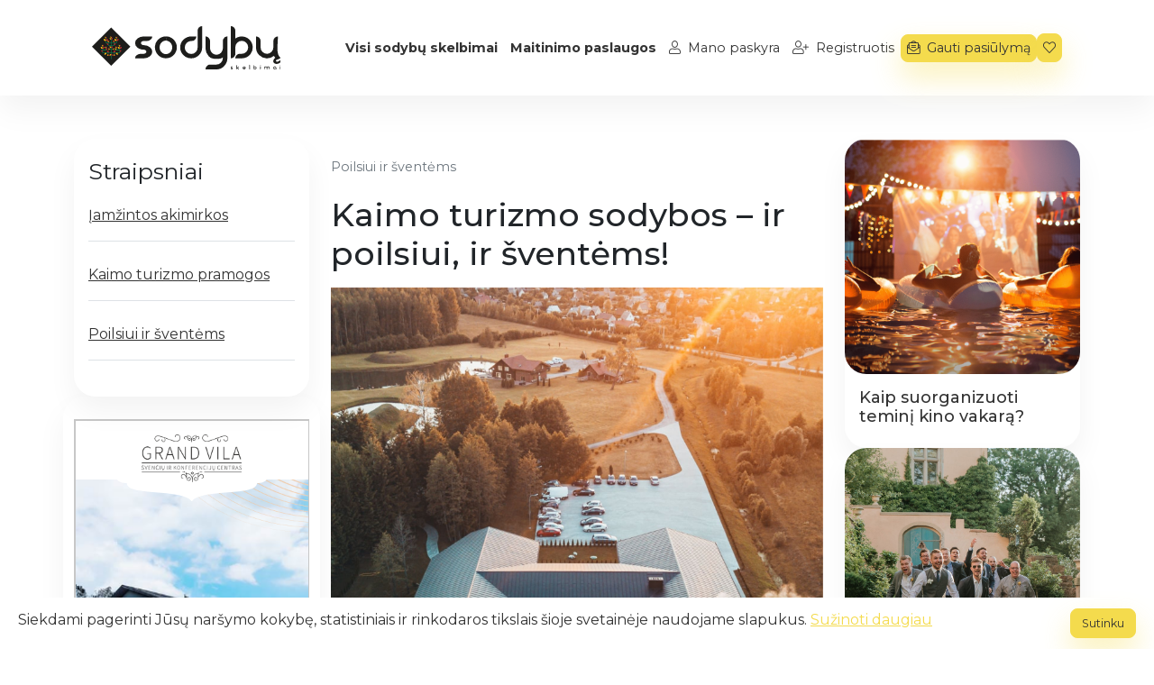

--- FILE ---
content_type: text/html; charset=UTF-8
request_url: https://sodybuskelbimai.lt/straipsniai/kaimo-turizmo-sodybos-ir-poilsiui-ir-sventems/10
body_size: 9411
content:

<!doctype html>
<html lang="lt">

<head>
    <meta charset="utf-8">
    <meta name="viewport" content="width=device-width, initial-scale=1.0, maximum-scale=1.0, user-scalable=0">
    <meta name="csrf-token" content="Bye1XarLHBetYt6toPUYXJkF9DAaotH2I896hl7n">
    <link rel="icon" href="/favicon.png" type="image/png" sizes="512x512">
        <title>Kaimo turizmo sodybos – ir poilsiui, ir šventėms! - Sodybų skelbimai</title>
    <meta name="description" content="Sodyba "Grand Vila". Nuotrauka i&scaron; asmeninio P. Arasimavičiaus archyvo.
Pava" />
    <meta property="og:title" content="Kaimo turizmo sodybos – ir poilsiui, ir šventėms! - Sodybų skelbimai" />
    <meta property="og:description" content="Sodyba "Grand Vila". Nuotrauka i&scaron; asmeninio P. Arasimavičiaus archyvo.
Pava" />
    <meta property="og:url" content="https://sodybuskelbimai.lt/straipsniai/kaimo-turizmo-sodybos-ir-poilsiui-ir-sventems/10" />
    <link rel="canonical" href="https://sodybuskelbimai.lt/straipsniai/kaimo-turizmo-sodybos-ir-poilsiui-ir-sventems/10" />
    <meta property="og:image" content="https://sodybuskelbimai.lt/storage/articles/TuGP0vcBupAhIVpzQVdyQSn6Oyq0FdXzp1N1Ersp.jpg" />

    <script src="/js/app.0d1f05.js" defer></script>
    <script src="https://maps.googleapis.com/maps/api/js?key=AIzaSyDVHgsrlRaB9Cgf73p5NsAB1DAJQLsJFdo&libraries=places&language=lt"></script>

    <link rel="dns-prefetch" href="//fonts.gstatic.com">
    <link href="https://fonts.googleapis.com/css?family=Nunito" rel="stylesheet">
    <link href="https://sodybuskelbimai.lt/css/fontawesome.css" rel="stylesheet">

    <link href="/css/app.c55e81.css" rel="stylesheet">
        <style media="screen">
        #article-content p{
            font-size: 18px;
            margin: 20px 0;
        }
        #article-content br{
            display: none;
        }
        #article-content img{
            width: 100%;
            height: auto;
        }
        #article-list a{
            text-decoration: none;
        }
        #promo-sidebar{
            margin-top: 0;
        }
    </style>
    <!-- Global site tag (gtag.js) - Google Analytics -->
    <script async src="https://www.googletagmanager.com/gtag/js?id=UA-133454086-2"></script>
    <script>
        window.dataLayer = window.dataLayer || [];

        function gtag() {
            dataLayer.push(arguments);
        }
        gtag('js', new Date());

        gtag('config', 'UA-133454086-2');
    </script>
    <style media="screen">
        .rek-iframe {
            height: 700px;
        }

        @media(min-width: 1200px) and (max-width: 1440px) {
            .rek-iframe {
                height: 500px;
            }
        }

        @media(max-width: 768px) {
            .rek-iframe {
                height: 650px;
            }
        }
    </style>
    <script async src="https://pagead2.googlesyndication.com/pagead/js/adsbygoogle.js?client=ca-pub-3886581920301790" crossorigin="anonymous"></script>
    <script type="text/javascript" src="https://platform-api.sharethis.com/js/sharethis.js#property=5cb1cbf2240a800012587533&product=inline-share-buttons" async="async"></script>
        <script src="https://www.google.com/recaptcha/api.js" async defer></script>
</head>

<body>
    <div id="app">
        <nav class="navbar navbar-expand-xl navbar-light bg-light py-2 py-md-4 ">
            <div class="container-xxl container justify-content-between">
                <a class="navbar-brand" href="/"><img src="https://sodybuskelbimai.lt/sodybu-skelbimai-logo.svg" alt="Sodybų skelbimai"></a>

                <a href="https://sodybuskelbimai.lt/issaugoti-skelbimai" class="btn btn-primary btn-sm d-md-none"><i class="fa fa-heart"></i></a>

                <button class="navbar-toggler" type="button" data-bs-toggle="collapse" data-bs-target="#navbarSupportedContent" aria-controls="navbarSupportedContent" aria-expanded="false" aria-label="Toggle navigation">
                    <span class="navbar-toggler-icon"></span>
                </button>

                <div class="collapse navbar-collapse" id="navbarSupportedContent">
                    <ul class="navbar-nav mb-2 mb-lg-0">
                                                    <li class="nav-item d-md-none mb-0">
                                <a class="btn btn-link" href="https://sodybuskelbimai.lt/skelbimai/sodybu-nuoma">Sodybų nuoma</a>
                            </li>
                                                    <li class="nav-item d-md-none mb-0">
                                <a class="btn btn-link" href="https://sodybuskelbimai.lt/skelbimai/pirties-nuoma">Pirties nuoma</a>
                            </li>
                                                    <li class="nav-item d-md-none mb-0">
                                <a class="btn btn-link" href="https://sodybuskelbimai.lt/skelbimai/sodyba-vestuvems">Sodyba vestuvėms</a>
                            </li>
                                                    <li class="nav-item d-md-none mb-0">
                                <a class="btn btn-link" href="https://sodybuskelbimai.lt/skelbimai/kaimo-turizmas">Kaimo turizmas</a>
                            </li>
                                                    <li class="nav-item d-md-none mb-0">
                                <a class="btn btn-link" href="https://sodybuskelbimai.lt/skelbimai/kempingai-ir-stovyklavietes">Kempingai ir stovyklavietės</a>
                            </li>
                                                    <li class="nav-item d-md-none mb-0">
                                <a class="btn btn-link" href="https://sodybuskelbimai.lt/skelbimai/baidariu-nuoma">Baidarių nuoma</a>
                            </li>
                                                    <li class="nav-item d-md-none mb-0">
                                <a class="btn btn-link" href="https://sodybuskelbimai.lt/skelbimai/jodinejimas-zirgais">Jodinėjimas žirgais</a>
                            </li>
                                                    <li class="nav-item d-md-none mb-0">
                                <a class="btn btn-link" href="https://sodybuskelbimai.lt/skelbimai/romantiskas-poilsis-dviems">Romantiškas poilsis dviems</a>
                            </li>
                                                    <li class="nav-item d-md-none mb-0">
                                <a class="btn btn-link" href="https://sodybuskelbimai.lt/skelbimai/edukaciniai-gyvunu-ukiai">Edukaciniai gyvūnų ūkiai</a>
                            </li>
                                                    <li class="nav-item d-md-none mb-0">
                                <a class="btn btn-link" href="https://sodybuskelbimai.lt/skelbimai/erdves-sventems-ir-renginiams">Erdvės šventėms ir renginiams</a>
                            </li>
                                                    <li class="nav-item d-md-none mb-0">
                                <a class="btn btn-link" href="https://sodybuskelbimai.lt/skelbimai/poilsis-prie-juros">Poilsis prie jūros</a>
                            </li>
                                                    <li class="nav-item d-md-none mb-0">
                                <a class="btn btn-link" href="https://sodybuskelbimai.lt/skelbimai/poilsis-prie-ezero">Poilsis prie ežero</a>
                            </li>
                                                <li class="nav-item">
                            <a href="https://sodybuskelbimai.lt/skelbimai" class="btn btn-link fw-bold" title="Visi sodybų skelbimai">Visi sodybų skelbimai</a>
                        </li>
                        <li class="nav-item">
                            <a href="https://sodybuskelbimai.lt/maitinimo-paslaugos" class="btn btn-link fw-bold" title="Maitinimo paslaugų skelbimai">Maitinimo paslaugos</a>
                        </li>
                        
                                                    <li class="nav-item">
                                <a href="https://sodybuskelbimai.lt/login" class="btn btn-link"><i class="fal fa-user me-1"></i> Mano
                                    paskyra</a>
                            </li>

                            <li class="nav-item">
                                <a href="https://sodybuskelbimai.lt/register" class="btn btn-link"><i class="fal fa-user-plus me-1"></i> Registruotis</a>
                            </li>
                            <li class="nav-item" id="request-nav-item">
                                <button class="btn btn-primary" data-bs-toggle="modal" data-bs-target="#request_form"><i class="fal fa-envelope-open-text me-1"></i> Gauti pasiūlymą</button>
                            </li>
                            <li class="nav-item">
                                <a href="https://sodybuskelbimai.lt/issaugoti-skelbimai" class="btn btn-primary btn-fav"><i class="fal fa-heart"></i> <span class="d-md-none">išsaugoti skelbimai</span> </a>
                            </li>
                                                                        
                    </ul>
                </div>
            </div>
            
        </nav>
        <main>
            <div class="container">
    <div class="row py-5">
        <div class="col-lg-3 col-xl-3 d-none d-lg-block">
            <div class="card card-body">
                <p class="fs-3">Straipsniai</p>
                                    <div class="form-group border-bottom pb-3">
                        <a href="https://sodybuskelbimai.lt/straipsniai/iamzintos-akimirkos" class="">Įamžintos akimirkos</a>
                    </div>
                                    <div class="form-group border-bottom pb-3">
                        <a href="https://sodybuskelbimai.lt/straipsniai/kaimo-turizmo-pramogos" class="">Kaimo turizmo pramogos</a>
                    </div>
                                    <div class="form-group border-bottom pb-3">
                        <a href="https://sodybuskelbimai.lt/straipsniai/poilsiui-ir-sventems" class="">Poilsiui ir šventėms</a>
                    </div>
                            </div>
            <div class="row">
    <div class="col-12" id="promo-sidebar">
        
        
        <iframe src="/ads/grandvila/index.html" width="100%" height="700" class="rek-iframe"></iframe>
    </div>
</div>
        </div>
        <div class="col-lg-9 col-xl-6" id="article-content">
            <p class="text-muted fs-6">Poilsiui ir šventėms</p>
            <h1 class="mb-3 fs-1">Kaimo turizmo sodybos – ir poilsiui, ir šventėms!</h1>
            <img src="https://sodybuskelbimai.lt/storage/articles/TuGP0vcBupAhIVpzQVdyQSn6Oyq0FdXzp1N1Ersp.jpg" class="img-fluid w-100" alt="Kaimo turizmo sodybos – ir poilsiui, ir šventėms!">
            <p style="text-align: justify;"><sup><em>Sodyba "Grand Vila". Nuotrauka i&scaron; asmeninio P. Arasimavičiaus archyvo.</em></sup></p><br />
<p style="text-align: justify;"><strong>Pavargote nuo miesto &scaron;urmulio ar ie&scaron;kote gražios vietos asmeninei &scaron;ventei gamtos apsuptyje? Kaimo turizmo sodyba &ndash; visuomet puikus atsakymas! Ko dairytis, kad ji patenkintų ar net pranoktų jūsų lūkesčius?</strong></p><br />
<h3 style="text-align: justify;">Kodėl sodyba?</h3><br />
<p style="text-align: justify;">Argumentų, kodėl poilsiui ar asmeninei &scaron;ventei verta rinktis kaimo turizmo sodybą, galima rasti pačių įvairiausių. Vienas akivaizdžiausių &ndash; nuostabios gamtos apsuptis ir jos dovanojama harmonija. Tai ypač aktualu miestiečiams, pervargusiems nuo ūžiančių gatvių ir nesibaigiančio &scaron;urmulio. Įrodyta, kad vos pusvalandžio trukmės pabuvimas gamtos apsuptyje teigiamai veikia fizinę ir psichinę sveikatą, slopina stresą, tad tik įsivaizduokite, kokį magi&scaron;ką poveikį organizmui turi savaitgalio ar ilgesnis poilsis gamtoje! Atkeliavę pailsėti į kaimo turizmo sodybą galite kvėpuoti grynu oru, mėgautis lietuvi&scaron;kos gamtos grožiu, pačiomis įvairiausiomis kaimo turizmo pramogomis, pradedant pasiplaukiojimu valtimi ar maudynėmis ežere ir baigiant jodinėjimu ar net dažasvydžiu.</p><br />
<p style="text-align: justify;">Maža to, kaimo turizmo sodybos yra populiari ir labai patogi vieta paminėti įvairiausioms asmeninėms &scaron;ventėms &ndash; krik&scaron;tynoms, gimtadieniams, vestuvėms. Kai kurios jų siūlo konferencijų sales oficialiems (ir ne tik) įmonių susirinkimams bei įvairiems renginiams. Taigi kaimo turizmo sodybos gali būti vieta, kur įmanoma suderinti darbą su poilsiu.</p><br />
<h3 style="text-align: justify;">I&scaron;sirinkti geriausią</h3><br />
<p style="text-align: justify;">Lietuvoje gausu kaimo turizmo sodybų, tad i&scaron;sirinkti geriausią gali būti nelengva užduotis. Natūralu, kad ie&scaron;kodami tinkamiausio sau varianto atsižvelgsite į vietą, kurioje įsikūrusi sodyba, teikiamas paslaugas, kainą. Visuomet verta pasidairyti ir atsiliepimų, mat kiti klientai mielai dalijasi ne tik žodiniais įvertinimais, bet ir nuotraukomis, padedančiomis suprasti, kaip i&scaron; tiesų &scaron;iuo metu atrodo dominanti vieta (deja, nuotraukos sodybų tinklapiuose ne visuomet atitinka realybę).</p><br />
<p style="text-align: justify;">Labai daug pasako ir sodybos vertinimas gandrais, kurį suteikia Lietuvos kaimo turizmo asociacija (LKTA). Tai prilygsta vie&scaron;bučių vertinimui žvaigždutėmis. Kuo daugiau gandrų, tuo auk&scaron;tesnius reikalavimus atitinka sodyba. Auk&scaron;čiausius įvertinimus pelnančios sodybos gali pasigirti ne tik nepriekai&scaron;tinga aplinka bei teikiamų paslaugų kokybe, bet ir tuo, jog puoselėja regioninę kultūrą, saugo kultūrinį paveldą. Be jokių abejonių čia laukia malonus aptarnavimas, &scaron;vara, jaukumas, paisoma visų saugumo reikalavimų, laukia plati paslaugų ir pramogų įvairovė.&nbsp; &nbsp;&nbsp;</p><br />
<h3 style="text-align: justify;">Trys &bdquo;seserys&ldquo;</h3><br />
<p style="text-align: justify;">Netoli Kauno, Byli&scaron;kių kaime, yra įsikūrusios trys &bdquo;seserys&ldquo; &ndash; sodybos <a href="http://www.vilapasaka.lt" target="_blank" rel="noopener">&bdquo;Pasaka&ldquo;</a>, <a href="http://www.vilaite.lt" target="_blank" rel="noopener">&bdquo;Vilaitė&ldquo;</a> ir <a href="http://www.grandvila.lt" target="_blank" rel="noopener">&bdquo;Grand Vila&ldquo;</a>. Visos jos yra puikus pavyzdys, kaip turi atrodyti &scaron;iuolaiki&scaron;kos kaimo turizmo paslaugos, leidžiančios pabėgti į gamtą, bet kartu mėgautis modernaus pasaulio patogumais. Sodybos gali būti nuomojamos kartu kaip vienas įspūdingas kompleksas arba atskirai. Kiekviena i&scaron; &bdquo;seserų&ldquo; turi i&scaron;skirtinių savybių, pvz., &bdquo;Pasaka&ldquo; puikuojasi įspūdingu Lietuvos turizmo departamento įvertinimu, nes buvo i&scaron;rinkta 1 i&scaron; 3 sėkmingiausių 2016 metų kaimo turizmo paslaugų teikėjų Lietuvoje, o &bdquo;Grand Vila&ldquo; geba talpinti net iki 150 svečių bei turi maksimalų 5 gandrų įvertinimą. Drauge jos visos siūlo tik auk&scaron;čiausios kokybės paslaugas, kurių įvairovė stebina net įnoringiausius klientus.</p><br />
<p style="text-align: justify;"><img title="259657152_1247983579015575_7440928773515142560_n.jpg" src="https://sodybuskelbimai.lt/storage/uploads/k2vPGHvSCw2BtuQTJQENfozBxKRmDZen76RosqSL.jpg" alt="" width="1086" height="724" /></p><br />
<p style="text-align: justify;"><sup><em>Sodyba "Grand Vila". Nuotrauka i&scaron; asmeninio P. Arasimavičiaus archyvo.</em></sup></p><br />
<p style="text-align: justify;"><sup><em><img title="84193814_2902318836492573_6942002902344925184_n.jpg" src="https://sodybuskelbimai.lt/storage/uploads/nXJvEXwQPBPElmuNpuDiklcdI7Ojh8wnaIIpyBXJ.jpg" alt="" width="1084" height="1084" /></em></sup></p><br />
<p style="text-align: justify;"><sup><em>Vila "Pasaka". Nuotrauka i&scaron; asmeninio P. Arasimavičiaus archyvo.</em></sup></p><br />
<p style="text-align: justify;"><sup><em><img title="256527797_10159857709083734_3597763319440592622_n.jpg" src="https://sodybuskelbimai.lt/storage/uploads/CDnnQer6vtlOE3gRs0KfP1UFCbsI3mntgEujw073.jpg" alt="" width="1095" height="733" /></em></sup></p><br />
<p style="text-align: justify;"><sup><em>Sodyba "Vilaitė". Nuotrauka i&scaron; asmeninio P. Arasimavičiaus archyvo.</em></sup></p><br />
<p style="text-align: justify;">&Scaron;iame netoli Kauno įsikūrusiame kaimo turizmo komplekse laukia ne tik jaukios ir patogios vietos nakvynei, pobūvių ir konferencijų salės, SPA zonos, bet ir tokios aktyvios pramogos kaip krep&scaron;inio, futbolo aik&scaron;telės, dažasvydis, vandens dviračiai... Ie&scaron;kantieji kažko i&scaron;skirtinio tikrai apsidžiaugs sužinoję, jog čia galima i&scaron;bandyti gerokai rečiau kaimo turizme sutinkamas pramogas: alaus degustaciją, nuotykines orientacinės varžybas (jas i&scaron;bandę sako, kad tai yra pačios linksmiausios ir universaliausios varžybos gryname ore visam kolektyvui nepriklausomai nuo amžiaus ir lyties), kartų varžybas (ir net kartų gamybą), garantuotai papildysiančias adrenalino atsargas. &bdquo;Seserys&ldquo; sodybos &bdquo;Pasaka&ldquo;, &bdquo;Vilaitė&ldquo; ir &bdquo;Grand Vila&ldquo; nepamir&scaron;ta ir mažųjų &ndash; jiems įrengta žaidimų aik&scaron;telė su karstynėmis, čiuožyklomis bei kitomis smagiomis pramogomis. Jeigu planuojate paminėti kokią nors asmeninę &scaron;ventę, sodybų kompleksas gali pasiūlyti profesionalių virėjų, renginių organizatorių, vakaro vedėjų, muzikantų, fotografų, dekoratorių ir kitų specialistų paslaugas, kurios leis pamir&scaron;ti visus &scaron;ventinius rūpesčius ir atsiduoti grynam malonumui.</p><br />
<p style="text-align: justify;"><img title="259921849_1248027219011211_5248419040134492706_n.jpg" src="https://sodybuskelbimai.lt/storage/uploads/xcriPQwugIUEWz0Ikt2mKCrVrzgyDmBoCX0QMsnl.jpg" alt="" width="1061" height="675" /></p><br />
<p style="text-align: justify;"><sup><em>Sodyba "Grand Vila". Nuotrauka i&scaron; asmeninio P. Arasimavičiaus archyvo.</em></sup></p><br />
<p style="text-align: justify;"><sup><em><img title="265932391_1260703677743565_5256064348908890466_n.jpg" src="https://sodybuskelbimai.lt/storage/uploads/bChrbUWRaJHZ3TaTTS1eBatUCEsmWC9sEoZHNjI6.jpg" alt="" width="1040" height="693" /></em></sup></p><br />
<p style="text-align: justify;"><sup><em>Sodyba "Grand Vila". Nuotrauka i&scaron; asmeninio P. Arasimavičiaus archyvo.</em></sup></p><br />
<p style="text-align: justify;"><sup><em><img title="26173271_1662188647172271_490179850399661304_o.jpg" src="https://sodybuskelbimai.lt/storage/uploads/13K8ZOMz7N8j5Gzed5XKSlGwdLsvDIic7D6o46hS.jpg" alt="" width="1038" height="693" /></em></sup></p><br />
<p style="text-align: justify;"><sup><em>Sodyba "Vila Pasaka". Nuotrauka i&scaron; asmeninio P. Arasimavičiaus archyvo.</em></sup></p><br />
<p style="text-align: justify;"><sup><em><img title="266742889_10159907150198734_3801969260500632431_n.jpg" src="https://sodybuskelbimai.lt/storage/uploads/NoIlyJem1g5XCzoYsec7EQgbJVgbjXuQ1xLDiSCh.jpg" alt="" width="1032" height="690" /></em></sup></p><br />
<p style="text-align: justify;"><sup><em>Sodyba "Vilaitė". Nuotrauka i&scaron; asmeninio P. Arasimavičiaus archyvo.</em></sup></p><br />
<p style="text-align: justify;">Sodybos &bdquo;Pasaka&ldquo;, &bdquo;Vilaitė&ldquo; ir &bdquo;Grand Vila&ldquo; yra skirtos tikriems poilsio gamtoje gurmanams! Čia prasideda jūsų istorija ir pildosi slapčiausios svajonės...</p><br />
<p style="text-align: justify;"><em><a href="http://www.vilapasaka.lt" target="_blank" rel="noopener">www.vilapasaka.lt</a></em></p><br />
<p style="text-align: justify;"><em>Parengė <a href="http://www.sodybuskelbimai.lt">www.sodybuskelbimai.lt</a></em></p>
        </div>
        <div class="col-xl-3" id="article-list">
                            <div class="card">
    <a href="https://sodybuskelbimai.lt/straipsniai/kaip-suorganizuoti-temini-kino-vakara/13"><img src="https://sodybuskelbimai.lt/storage/articles/LAaELL4t4edpfT9bvy7fp2zISyjU6kCfcUHDnURT.png" class="card-img-top rounded" alt="Kaip suorganizuoti teminį kino vakarą?"></a>
    <div class="card-body">
    <h5 class="card-title"><a href="https://sodybuskelbimai.lt/straipsniai/kaip-suorganizuoti-temini-kino-vakara/13" class="text-decoration-none">Kaip suorganizuoti teminį kino vakarą?</a></h5>
        
        
    </div>
</div>
                            <div class="card">
    <a href="https://sodybuskelbimai.lt/straipsniai/kaip-issirinkti-fotografa-asmeninei-sventei/12"><img src="https://sodybuskelbimai.lt/storage/articles/aYEeg4HQSUQ6oHcVvIoGSuozZupFGJhtVvTv9voc.jpg" class="card-img-top rounded" alt="Kaip išsirinkti fotografą asmeninei šventei?"></a>
    <div class="card-body">
    <h5 class="card-title"><a href="https://sodybuskelbimai.lt/straipsniai/kaip-issirinkti-fotografa-asmeninei-sventei/12" class="text-decoration-none">Kaip išsirinkti fotografą asmeninei šventei?</a></h5>
        
        
    </div>
</div>
                            <div class="card">
    <a href="https://sodybuskelbimai.lt/straipsniai/plaustas-nemo-unikali-vandens-turizmo-pramoga/8"><img src="https://sodybuskelbimai.lt/storage/articles/NhSb2798Wnqn7KHJy4OJwutkr4EegGnMm1e2spjy.jpg" class="card-img-top rounded" alt="Plaustas „Nemo“ – unikali vandens turizmo pramoga"></a>
    <div class="card-body">
    <h5 class="card-title"><a href="https://sodybuskelbimai.lt/straipsniai/plaustas-nemo-unikali-vandens-turizmo-pramoga/8" class="text-decoration-none">Plaustas „Nemo“ – unikali vandens turizmo pramoga</a></h5>
        
        
    </div>
</div>
                            <div class="card">
    <a href="https://sodybuskelbimai.lt/straipsniai/praktiski-patarimai-patogiai-ir-stilingai-kelionei-gamtoje/15"><img src="https://sodybuskelbimai.lt/storage/articles/iIxKkISDg9EVAeNJYvHtpVp0d26mDZ9zSvvBYL2U.png" class="card-img-top rounded" alt="Praktiški patarimai patogiai ir stilingai kelionei gamtoje"></a>
    <div class="card-body">
    <h5 class="card-title"><a href="https://sodybuskelbimai.lt/straipsniai/praktiski-patarimai-patogiai-ir-stilingai-kelionei-gamtoje/15" class="text-decoration-none">Praktiški patarimai patogiai ir stilingai kelionei gamtoje</a></h5>
        
        
    </div>
</div>
                            <div class="card">
    <a href="https://sodybuskelbimai.lt/straipsniai/nepamirstama-vestuviu-svente-viskas-ka-reikia-zinoti/14"><img src="https://sodybuskelbimai.lt/storage/articles/Xp4qUvR8fUZsAdYWbnt3sKv4WjUvwlL9Oh38XQeA.png" class="card-img-top rounded" alt="Nepamirštama vestuvių šventė: viskas, ką reikia žinoti"></a>
    <div class="card-body">
    <h5 class="card-title"><a href="https://sodybuskelbimai.lt/straipsniai/nepamirstama-vestuviu-svente-viskas-ka-reikia-zinoti/14" class="text-decoration-none">Nepamirštama vestuvių šventė: viskas, ką reikia žinoti</a></h5>
        
        
    </div>
</div>
                    </div>
    </div>
</div>
        </main>
        <footer class="py-4">
            <div class="row container-xxl container gx-5 mx-auto">
                <div class="col-lg-12 p-0 text-center">
                    <ul class="nav justify-content-center">
                                                    <li class="nav-item">
                                                                    <a class="nav-link" href="https://sodybuskelbimai.lt/skelbimai/sodybu-nuoma">Sodybų nuoma</a>
                                                            </li>
                                                    <li class="nav-item">
                                                                    <a class="nav-link" href="https://sodybuskelbimai.lt/skelbimai/pirties-nuoma">Pirties nuoma</a>
                                                            </li>
                                                    <li class="nav-item">
                                                                    <a class="nav-link" href="https://sodybuskelbimai.lt/skelbimai/sodyba-vestuvems">Sodyba vestuvėms</a>
                                                            </li>
                                                    <li class="nav-item">
                                                                    <a class="nav-link" href="https://sodybuskelbimai.lt/skelbimai/kaimo-turizmas">Kaimo turizmas</a>
                                                            </li>
                                                    <li class="nav-item">
                                                                    <a class="nav-link" href="https://sodybuskelbimai.lt/skelbimai/kempingai-ir-stovyklavietes">Kempingai ir stovyklavietės</a>
                                                            </li>
                                                    <li class="nav-item">
                                                                    <a class="nav-link" href="https://sodybuskelbimai.lt/skelbimai/baidariu-nuoma">Baidarių nuoma</a>
                                                            </li>
                                                    <li class="nav-item">
                                                                    <a class="nav-link" href="https://sodybuskelbimai.lt/skelbimai/jodinejimas-zirgais">Jodinėjimas žirgais</a>
                                                            </li>
                                                    <li class="nav-item">
                                                                    <a class="nav-link" href="https://sodybuskelbimai.lt/skelbimai/romantiskas-poilsis-dviems">Romantiškas poilsis dviems</a>
                                                            </li>
                                                    <li class="nav-item">
                                                                    <a class="nav-link" href="https://sodybuskelbimai.lt/skelbimai/edukaciniai-gyvunu-ukiai">Edukaciniai gyvūnų ūkiai</a>
                                                            </li>
                                                    <li class="nav-item">
                                                                    <a class="nav-link" href="https://sodybuskelbimai.lt/maitinimo-paslaugos/desertai">Desertai</a>
                                                            </li>
                                                    <li class="nav-item">
                                                                    <a class="nav-link" href="https://sodybuskelbimai.lt/maitinimo-paslaugos/maistas-vestuvems">Maistas vestuvėms</a>
                                                            </li>
                                                    <li class="nav-item">
                                                                    <a class="nav-link" href="https://sodybuskelbimai.lt/maitinimo-paslaugos/maistas-krikstynoms">Maistas krikštynoms</a>
                                                            </li>
                                                    <li class="nav-item">
                                                                    <a class="nav-link" href="https://sodybuskelbimai.lt/maitinimo-paslaugos/maistas-gimtadieniams">Maistas gimtadieniams</a>
                                                            </li>
                                                    <li class="nav-item">
                                                                    <a class="nav-link" href="https://sodybuskelbimai.lt/maitinimo-paslaugos/maistas-banketams">Maistas banketams</a>
                                                            </li>
                                                    <li class="nav-item">
                                                                    <a class="nav-link" href="https://sodybuskelbimai.lt/maitinimo-paslaugos/maistas-fursetams">Maistas furšetams</a>
                                                            </li>
                                                    <li class="nav-item">
                                                                    <a class="nav-link" href="https://sodybuskelbimai.lt/maitinimo-paslaugos/maistas-vaiku-sventems">Maistas vaikų šventėms</a>
                                                            </li>
                                                    <li class="nav-item">
                                                                    <a class="nav-link" href="https://sodybuskelbimai.lt/maitinimo-paslaugos/maistas-bernvakariams-ir-mergvakariams">Maistas bernvakariams ir mergvakariams</a>
                                                            </li>
                                                    <li class="nav-item">
                                                                    <a class="nav-link" href="https://sodybuskelbimai.lt/maitinimo-paslaugos/mobilus-barai-ir-barmenai">Mobilūs barai ir barmenai</a>
                                                            </li>
                                                    <li class="nav-item">
                                                                    <a class="nav-link" href="https://sodybuskelbimai.lt/maitinimo-paslaugos/maisto-vagoneliai">Maisto vagonėliai</a>
                                                            </li>
                                                    <li class="nav-item">
                                                                    <a class="nav-link" href="https://sodybuskelbimai.lt/maitinimo-paslaugos/vieno-kasnio-uzkandziai">Vieno kąsnio užkandžiai</a>
                                                            </li>
                                                    <li class="nav-item">
                                                                    <a class="nav-link" href="https://sodybuskelbimai.lt/skelbimai/erdves-sventems-ir-renginiams">Erdvės šventėms ir renginiams</a>
                                                            </li>
                                                    <li class="nav-item">
                                                                    <a class="nav-link" href="https://sodybuskelbimai.lt/skelbimai/poilsis-prie-juros">Poilsis prie jūros</a>
                                                            </li>
                                                    <li class="nav-item">
                                                                    <a class="nav-link" href="https://sodybuskelbimai.lt/skelbimai/poilsis-prie-ezero">Poilsis prie ežero</a>
                                                            </li>
                                            </ul>
                    <hr>
                    <p>
                        <a href="/privatumo-politika">Privatumo politika</a> |
                        <a href="https://sodybuskelbimai.lt/straipsniai" title="Straipsniai">Straipsniai</a> |
                        <a href="/taisykles">Taisyklės</a> |
                        <a href="/kontaktai">Kontaktai</a> |
                        
                        <a href="https://www.facebook.com/sodybuskelbimai.lt" target="_blank">Facebook</a>
                    </p>
                    <p class="m-0 text-center">Visos teisės saugomos © 2026 Sodybų skelbimai</p>
                    <p class="mt-3 fs14">Internetinių svetainių kūrimas <a href="https://www.desamedia.lt/paslaugos/interneto-svetainiu-kurimas" target="_blank" title="Interneto svetainių kūrimas">DESAmedia</a></p>
                </div>
            </div>
        </footer>


    </div>
    <div class="modal fade" id="request_form" tabindex="-1" aria-labelledby="request_label" aria-hidden="true">
    <div class="modal-dialog modal-lg">
        <div class="modal-content">
            <form method="post" action="https://sodybuskelbimai.lt/zinute">
                <input type="hidden" name="_token" value="Bye1XarLHBetYt6toPUYXJkF9DAaotH2I896hl7n">                <div class="modal-header bg-secondary text-white rounded-0">
                    <h5 class="modal-title" id="request_label">Gaukite geriausią pasiūlymą!</h5>
                    <button type="button" class="btn-close text-light" data-bs-dismiss="modal" aria-label="Close"></button>
                </div>
                <div class="modal-body pt-4">
                    <div class="row form__contact-form">
                        <div class="col-12">
                            <div class="form__field p-0 mb-4 form__field_with_icon">
                                <label for="title" class="form-label">Įrašykite temą</label>
                                <i class="fa fa-user left-icon"></i>
                                <input type="text" class="form-control" name="title" autocomplete="off" placeholder="" required>
                            </div>
                        </div>
                        <div class="col-12">
                            <div class="form__field p-0 mb-4 form__field_with_icon">
                                <label for="title" class="form-label">Pasirinkite datą</label>
                                <i class="fa fa-calendar-alt left-icon"></i>
                                <input type="text" class="form-control request-from-picker" name="date_range" autocomplete="off" required>
                            </div>
                        </div>
                        <div class="col-md-6">
                            <div class="form__field p-0 mb-4 form__field_with_icon">
                                <label for="guests" class="form-label">Svečių skaičius</label>
                                <i class="fa fa-users left-icon"></i>
                                <input type="number" class="form-control" name="guests" autocomplete="off" min="1" max="10000" required>
                            </div>
                        </div>
                        <div class="col-md-6">
                            <div class="form__field p-0 mb-4 form__field_with_icon">
                                <label for="budget" class="form-label">Biudžetas</label>
                                <i class="fa fa-euro-sign left-icon"></i>
                                <input type="text" class="form-control" name="budget" autocomplete="off" required>
                            </div>
                        </div>
                        <div class="col-lg-6">
                            <div class="form__field p-0 mb-4 form__field_with_icon">
                                <label for="service" class="form-label">Paslauga</label>
                                <i class="fa fa-rocket left-icon"></i>
                                <select class="form-control" name="category_id" required>
                                    <option value="" selected>Pasirinkite</option>
                                                                                                                        <option value="1">Sodybų nuoma</option>
                                                                                    <option value="2">Pirties nuoma</option>
                                                                                    <option value="3">Sodyba vestuvėms</option>
                                                                                    <option value="4">Kaimo turizmas</option>
                                                                                    <option value="5">Kempingai ir stovyklavietės</option>
                                                                                    <option value="6">Baidarių nuoma</option>
                                                                                    <option value="7">Jodinėjimas žirgais</option>
                                                                                    <option value="8">Romantiškas poilsis dviems</option>
                                                                                    <option value="9">Edukaciniai gyvūnų ūkiai</option>
                                                                                    <option value="10">Desertai</option>
                                                                                    <option value="11">Maistas vestuvėms</option>
                                                                                    <option value="12">Maistas krikštynoms</option>
                                                                                    <option value="13">Maistas gimtadieniams</option>
                                                                                    <option value="14">Maistas banketams</option>
                                                                                    <option value="15">Maistas furšetams</option>
                                                                                    <option value="16">Maistas vaikų šventėms</option>
                                                                                    <option value="17">Maistas bernvakariams ir mergvakariams</option>
                                                                                    <option value="18">Mobilūs barai ir barmenai</option>
                                                                                    <option value="19">Maisto vagonėliai</option>
                                                                                    <option value="20">Vieno kąsnio užkandžiai</option>
                                                                                    <option value="21">Erdvės šventėms ir renginiams</option>
                                                                                    <option value="22">Poilsis prie jūros</option>
                                                                                    <option value="23">Poilsis prie ežero</option>
                                                                                                            </select>
                            </div>
                        </div>
                        <div class="col-lg-6">
                            <div class="form__field p-0 mb-4 form__field_with_icon">
                                <label for="service" class="form-label">Pasirinkite regioną</label>
                                <i class="fa fa-map-marker-alt left-icon"></i>
                                <select class="form-select" name="county_id" aria-label="Pasirinkite paslaugą">
                                    <option value="" selected>Visa Lietuva</option>
                                                                                                                        <option value="1">Vilniaus apskr.</option>
                                                                                                                                                                <option value="2">Kauno apskr.</option>
                                                                                                                                                                <option value="3">Klaipėdos apskr.</option>
                                                                                                                                                                <option value="4">Šiaulių apskr.</option>
                                                                                                                                                                <option value="5">Panevėžio apskr.</option>
                                                                                                                                                                <option value="6">Marijampolės apskr.</option>
                                                                                                                                                                <option value="7">Alytaus apskr.</option>
                                                                                                                                                                <option value="8">Telšių apskr.</option>
                                                                                                                                                                <option value="9">Utenos apskr.</option>
                                                                                                                                                                <option value="10">Tauragės apskr.</option>
                                                                                                                                                                                        </select>
                            </div>
                        </div>
                        <div class="col-lg-12 mt-4">
                            <div class="form__field p-0 mb-4">
                                <textarea name="message" rows="4" cols="80" class="form-control" placeholder="Jūsų žinutės tekstas" required></textarea>
                            </div>
                        </div>
                        <div class="col-12 mb-4">
                            <hr>
                        </div>
                        <div class="col-12">
                            <div class="form__field p-0 mb-4 form__field_with_icon">
                                <label for="service" class="form-label">Jūsų vardas</label>
                                <i class="fa fa-user left-icon"></i>
                                <input type="text" class="form-control" name="name" autocomplete="name" required>
                            </div>
                        </div>
                        <div class="col-lg-6">
                            <div class="form__field p-0 mb-4 form__field_with_icon">
                                <label for="service" class="form-label">El. paštas</label>
                                <i class="fa fa-envelope left-icon"></i>
                                <input type="email" class="form-control" name="email" autocomplete="email" required>
                            </div>
                        </div>
                        <div class="col-lg-6">
                            <div class="form__field p-0 mb-4 form__field_with_icon">
                                <label for="service" class="form-label">Telefono nr.</label>
                                <i class="fa fa-phone left-icon"></i>
                                <input type="tel" class="form-control" name="phone" autocomplete="phone" value="+370" required>
                            </div>
                        </div>
                        <div class="form-group col-12">
                            <div class="form-check">
                                <input class="form-check-input" type="checkbox" value="" id="privacy_policy_agreement" required>
                                <label class="form-check-label p-0" for="privacy_policy_agreement">
                                    Sutinku su svetainės <a href="https://sodybuskelbimai.lt/taisykles">taisyklėmis</a> ir <a href="https://sodybuskelbimai.lt/privatumo-politika">privatumo politika</a>
                                </label>
                            </div>
                        </div>
                        <div class="g-recaptcha" data-callback="rccb" data-error-callback="errorCallbackFunction" data-expired-callback="expiredCallbackFunction" data-sitekey="6LeRlTsbAAAAAGwb-d4QXyqEIc8vTmwif1Q-92Wu" data-size="normal" data-tabindex="3" data-theme="light" id="recaptcha-element"></div>
                    </div>
                </div>
                <div class="modal-footer">
                    <button type="button" class="btn btn-secondary" data-bs-dismiss="modal"><i class="fal fa-times me-1"></i> Atšaukti</button>
                    <button type="submit" class="btn btn-primary" disabled id="contact-submit-btn">
                        <i class="fal fa-check me-1"></i> Išsiųsti užklausą
                    </button>
                </div>
            </form>
        </div>
    </div>
</div>
    <div id="gdpr" class="d-print-none">
        Siekdami pagerinti Jūsų naršymo kokybę, statistiniais ir rinkodaros tikslais šioje svetainėje naudojame
        slapukus. <a href="https://sodybuskelbimai.lt/privatumo-politika">Sužinoti daugiau</a>
        <button type="button" class="btn btn-primary btn-sm" onclick="EuLawCookie()">Sutinku</button>
    </div>
        <script>
        var EuLaw = getCookie('sodybosgdpr');

        if (!EuLaw) {
            document.getElementById('gdpr').style.display = 'block'
        }

        function setCookie(cname, cvalue, exdays) {
            var d = new Date();
            d.setTime(d.getTime() + (exdays * 24 * 60 * 60 * 1000));
            var expires = "expires=" + d.toUTCString();
            document.cookie = cname + "=" + cvalue + ";" + expires + ";path=/";
        }

        function getCookie(cname) {
            var name = cname + "=";
            var decodedCookie = decodeURIComponent(document.cookie);
            var ca = decodedCookie.split(';');
            for (var i = 0; i < ca.length; i++) {
                var c = ca[i];
                while (c.charAt(0) == ' ') {
                    c = c.substring(1);
                }
                if (c.indexOf(name) == 0) {
                    return c.substring(name.length, c.length);
                }
            }
            return "";
        }

        function EuLawCookie() {
            setCookie('sodybosgdpr', true, '30');
            $('#gdpr').animate({
                bottom: '-100px'
            }, 1000, function() {
                $(this).hide();
            })
        }
    </script>
    <script type="text/javascript" src="https://cdn.jsdelivr.net/npm/daterangepicker/daterangepicker.min.js"></script>
    <link rel="stylesheet" type="text/css" href="https://cdn.jsdelivr.net/npm/daterangepicker/daterangepicker.css" />
    <script>
        function rccb() {
            // check if exists form-1-submit-btn
            if (document.getElementById('form-1-submit-btn')) {
                document.getElementById('form-1-submit-btn').removeAttribute('disabled', 'disabled');
            }
            if (document.getElementById('form-2-submit-btn')) {
                document.getElementById('form-2-submit-btn').removeAttribute('disabled', 'disabled');
            }
            if (document.getElementById('form-3-submit-btn')) {
                document.getElementById('form-3-submit-btn').removeAttribute('disabled', 'disabled');
            }
            if (document.getElementById('form-4-submit-btn')) {
                document.getElementById('form-4-submit-btn').removeAttribute('disabled', 'disabled');
            }
            if (document.getElementById('contact-submit-btn')) {
                document.getElementById('contact-submit-btn').removeAttribute('disabled', 'disabled');
            }
            if (document.getElementById('register-submit-btn')) {
                document.getElementById('register-submit-btn').removeAttribute('disabled', 'disabled');
            }
        }
    </script>
</body>

</html>


--- FILE ---
content_type: text/html; charset=utf-8
request_url: https://sodybuskelbimai.lt/ads/grandvila/index.html
body_size: 16602
content:
<!DOCTYPE html>
<html><head><meta name="GCD" content="YTk3ODQ3ZWZhN2I4NzZmMzBkNTEwYjJlf935a13a0b9672bdd91c36ff266f1f87"/>
  <meta charset="utf-8">
  <meta name="generator" content="Google Web Designer 14.0.4.1108">
  <meta name="template" content="Banner 3.0.0">
  <meta name="environment" content="gwd-genericad">
  <meta name="viewport" content="width=device-width, initial-scale=1.0">
  <style>gwd-page{display:block}.gwd-inactive{visibility:hidden}</style>
  <style>.gwd-pagedeck{position:relative;display:block}.gwd-pagedeck>.gwd-page.transparent{opacity:0}.gwd-pagedeck>.gwd-page{position:absolute;top:0;left:0;-webkit-transition-property:-webkit-transform,opacity;-moz-transition-property:transform,opacity;transition-property:transform,opacity}.gwd-pagedeck>.gwd-page.linear{transition-timing-function:linear}.gwd-pagedeck>.gwd-page.ease-in{transition-timing-function:ease-in}.gwd-pagedeck>.gwd-page.ease-out{transition-timing-function:ease-out}.gwd-pagedeck>.gwd-page.ease{transition-timing-function:ease}.gwd-pagedeck>.gwd-page.ease-in-out{transition-timing-function:ease-in-out}.linear *,.ease-in *,.ease-out *,.ease *,.ease-in-out *{-webkit-transform:translateZ(0);transform:translateZ(0)}</style>
  <style>gwd-image.scaled-proportionally>div.intermediate-element>img{background-repeat:no-repeat;background-position:center}gwd-image{display:inline-block}gwd-image>div.intermediate-element{width:100%;height:100%}gwd-image>div.intermediate-element>img{display:block;width:100%;height:100%}</style>
  <style type="text/css" id="gwd-lightbox-style">.gwd-lightbox{overflow:hidden}</style>
  <style type="text/css" id="gwd-text-style">p{margin:0px}h1{margin:0px}h2{margin:0px}h3{margin:0px}</style>
  <style type="text/css">html,body{width:100%;height:100%;margin:0px}.gwd-page-container{position:relative;width:100%;height:100%}.gwd-page-content{background-color:transparent;transform:matrix3d(1, 0, 0, 0, 0, 1, 0, 0, 0, 0, 1, 0, 0, 0, 0, 1);-webkit-transform:matrix3d(1, 0, 0, 0, 0, 1, 0, 0, 0, 0, 1, 0, 0, 0, 0, 1);-moz-transform:matrix3d(1, 0, 0, 0, 0, 1, 0, 0, 0, 0, 1, 0, 0, 0, 0, 1);perspective:1400px;-webkit-perspective:1400px;-moz-perspective:1400px;transform-style:preserve-3d;-webkit-transform-style:preserve-3d;-moz-transform-style:preserve-3d;position:absolute}.gwd-page-wrapper{background-color:#fff;position:absolute;transform:translateZ(0);-webkit-transform:translateZ(0);-moz-transform:translateZ(0)}.gwd-page-size{width:400px;height:750px}.gwd-div-1ckf{border-color:#c7c7c7;border-style:solid;position:absolute;border-width:2px;left:0%;width:99%;height:99.47%;top:0%}@keyframes gwd-gen-d4oegwdanimation_gwd-keyframes{0%{transform:translate3d(0, 0, 0) scale3d(1, 1, 1);-webkit-transform:translate3d(0, 0, 0) scale3d(1, 1, 1);-moz-transform:translate3d(0, 0, 0) scale3d(1, 1, 1);animation-timing-function:linear;-webkit-animation-timing-function:linear;-moz-animation-timing-function:linear}55.9138%{transform:translate3d(0, 0, 0) scale3d(1, 1, 1);-webkit-transform:translate3d(0, 0, 0) scale3d(1, 1, 1);-moz-transform:translate3d(0, 0, 0) scale3d(1, 1, 1);animation-timing-function:linear;-webkit-animation-timing-function:linear;-moz-animation-timing-function:linear}100%{transform:translate3d(0, -11px, 0) scale3d(1, 1.22449, 1);-webkit-transform:translate3d(0, -11px, 0) scale3d(1, 1.22449, 1);-moz-transform:translate3d(0, -11px, 0) scale3d(1, 1.22449, 1);animation-timing-function:linear;-webkit-animation-timing-function:linear;-moz-animation-timing-function:linear}}@-webkit-keyframes gwd-gen-d4oegwdanimation_gwd-keyframes{0%{-webkit-transform:translate3d(0, 0, 0) scale3d(1, 1, 1);-webkit-animation-timing-function:linear}55.9138%{-webkit-transform:translate3d(0, 0, 0) scale3d(1, 1, 1);-webkit-animation-timing-function:linear}100%{-webkit-transform:translate3d(0, -11px, 0) scale3d(1, 1.22449, 1);-webkit-animation-timing-function:linear}}@-moz-keyframes gwd-gen-d4oegwdanimation_gwd-keyframes{0%{-moz-transform:translate3d(0, 0, 0) scale3d(1, 1, 1);-moz-animation-timing-function:linear}55.9138%{-moz-transform:translate3d(0, 0, 0) scale3d(1, 1, 1);-moz-animation-timing-function:linear}100%{-moz-transform:translate3d(0, -11px, 0) scale3d(1, 1.22449, 1);-moz-animation-timing-function:linear}}#page1.gwd-play-animation .gwd-gen-d4oegwdanimation{animation:26.827s linear 0s 1 normal forwards gwd-gen-d4oegwdanimation_gwd-keyframes;-webkit-animation:26.827s linear 0s 1 normal forwards gwd-gen-d4oegwdanimation_gwd-keyframes;-moz-animation:26.827s linear 0s 1 normal forwards gwd-gen-d4oegwdanimation_gwd-keyframes}.gwd-image-12cl{display:block;position:absolute;transform-origin:50% 50% 0px;-webkit-transform-origin:50% 50% 0px;-moz-transform-origin:50% 50% 0px;left:6%;width:88.25%;height:21.73%;top:-3.57%}.gwd-div-eidu{background-color:#fff;position:absolute;transform:matrix(1, 0, 0, 1, 0, 0);-webkit-transform:matrix(1, 0, 0, 1, 0, 0);-moz-transform:matrix(1, 0, 0, 1, 0, 0);transform-origin:50% 50% 0px;-webkit-transform-origin:50% 50% 0px;-moz-transform-origin:50% 50% 0px;transform-style:preserve-3d;-webkit-transform-style:preserve-3d;-moz-transform-style:preserve-3d;left:0%;top:0.27%;width:100%;height:13.07%}.gwd-div-8oim{background-color:#fff;border-radius:20px;left:0px;position:absolute;top:0px;transform-origin:50% 50% 0px;-webkit-transform-origin:50% 50% 0px;-moz-transform-origin:50% 50% 0px;width:60.75%;height:8.8%}.gwd-image-1owb{display:block;left:67px;position:absolute;top:21px;transform-style:preserve-3d;-webkit-transform-style:preserve-3d;-moz-transform-style:preserve-3d;transform:scale3d(1, 1, 1);-webkit-transform:scale3d(1, 1, 1);-moz-transform:scale3d(1, 1, 1);width:27.63%;height:2.8%}.gwd-image-wgm1{display:block;position:absolute;left:19.5%;width:82.75%;top:0.4%;height:24.8%}.gwd-image-954z{display:block;position:absolute;top:70.8%;left:0.25%;width:88.25%;height:29.47%}@keyframes gwd-gen-1btjgwdanimation_gwd-keyframes{0%{opacity:1;animation-timing-function:linear;-webkit-animation-timing-function:linear;-moz-animation-timing-function:linear}10.6467%{opacity:1;animation-timing-function:ease;-webkit-animation-timing-function:ease;-moz-animation-timing-function:ease}17.0267%{opacity:0;animation-timing-function:linear;-webkit-animation-timing-function:linear;-moz-animation-timing-function:linear}97.5133%{opacity:0;animation-timing-function:linear;-webkit-animation-timing-function:linear;-moz-animation-timing-function:linear}100%{opacity:0.9964;animation-timing-function:linear;-webkit-animation-timing-function:linear;-moz-animation-timing-function:linear}}@-webkit-keyframes gwd-gen-1btjgwdanimation_gwd-keyframes{0%{opacity:1;-webkit-animation-timing-function:linear}10.6467%{opacity:1;-webkit-animation-timing-function:ease}17.0267%{opacity:0;-webkit-animation-timing-function:linear}97.5133%{opacity:0;-webkit-animation-timing-function:linear}100%{opacity:0.9964;-webkit-animation-timing-function:linear}}@-moz-keyframes gwd-gen-1btjgwdanimation_gwd-keyframes{0%{opacity:1;-moz-animation-timing-function:linear}10.6467%{opacity:1;-moz-animation-timing-function:ease}17.0267%{opacity:0;-moz-animation-timing-function:linear}97.5133%{opacity:0;-moz-animation-timing-function:linear}100%{opacity:0.9964;-moz-animation-timing-function:linear}}#page1.gwd-play-animation .gwd-gen-1btjgwdanimation{animation:15s linear 0s infinite normal forwards gwd-gen-1btjgwdanimation_gwd-keyframes;-webkit-animation:15s linear 0s infinite normal forwards gwd-gen-1btjgwdanimation_gwd-keyframes;-moz-animation:15s linear 0s infinite normal forwards gwd-gen-1btjgwdanimation_gwd-keyframes}.gwd-div-1rfi{background-color:#fff;position:absolute;left:0%;top:0%;width:100%;height:100%}.gwd-image-1n99{position:absolute;transform-style:preserve-3d;-webkit-transform-style:preserve-3d;-moz-transform-style:preserve-3d;opacity:0;transform:translate3d(8px, 11px, 0) scale3d(1.06241, 1.06241, 1);-webkit-transform:translate3d(8px, 11px, 0) scale3d(1.06241, 1.06241, 1);-moz-transform:translate3d(8px, 11px, 0) scale3d(1.06241, 1.06241, 1);left:0%;top:10.93%;width:100%;height:89.07%}.gwd-image-xo4r{position:absolute;transform-style:preserve-3d;-webkit-transform-style:preserve-3d;-moz-transform-style:preserve-3d;opacity:0;transform:translate3d(8px, 10px, 0) scale3d(1.06241, 1.06241, 1);-webkit-transform:translate3d(8px, 10px, 0) scale3d(1.06241, 1.06241, 1);-moz-transform:translate3d(8px, 10px, 0) scale3d(1.06241, 1.06241, 1);left:0%;top:6.93%;width:100%;height:93.07%}.gwd-image-yssm{position:absolute;transform-style:preserve-3d;-webkit-transform-style:preserve-3d;-moz-transform-style:preserve-3d;opacity:0;transform:translate3d(8px, 11px, 0) scale3d(1.06241, 1.06241, 1);-webkit-transform:translate3d(8px, 11px, 0) scale3d(1.06241, 1.06241, 1);-moz-transform:translate3d(8px, 11px, 0) scale3d(1.06241, 1.06241, 1);left:0%;top:10.93%;width:100%;height:89.07%}.gwd-image-11u2{position:absolute;transform-style:preserve-3d;-webkit-transform-style:preserve-3d;-moz-transform-style:preserve-3d;transform:translate3d(8px, 12px, 0) scale3d(1.06241, 1.06241, 1);-webkit-transform:translate3d(8px, 12px, 0) scale3d(1.06241, 1.06241, 1);-moz-transform:translate3d(8px, 12px, 0) scale3d(1.06241, 1.06241, 1);left:0%;top:12.93%;width:100%;height:87.07%}@keyframes gwd-gen-7v65gwdanimation_gwd-keyframes{0%{transform:translate3d(8px, 12px, 0) scale3d(1.06241, 1.06241, 1);-webkit-transform:translate3d(8px, 12px, 0) scale3d(1.06241, 1.06241, 1);-moz-transform:translate3d(8px, 12px, 0) scale3d(1.06241, 1.06241, 1);animation-timing-function:linear;-webkit-animation-timing-function:linear;-moz-animation-timing-function:linear}12.3309%{transform:translate3d(8px, 12px, 0) scale3d(1.06241, 1.06241, 1);-webkit-transform:translate3d(8px, 12px, 0) scale3d(1.06241, 1.06241, 1);-moz-transform:translate3d(8px, 12px, 0) scale3d(1.06241, 1.06241, 1);animation-timing-function:linear;-webkit-animation-timing-function:linear;-moz-animation-timing-function:linear}37.1926%{transform:translate3d(0, 0, 0) scale3d(1, 1, 1);-webkit-transform:translate3d(0, 0, 0) scale3d(1, 1, 1);-moz-transform:translate3d(0, 0, 0) scale3d(1, 1, 1);animation-timing-function:linear;-webkit-animation-timing-function:linear;-moz-animation-timing-function:linear}100%{transform:translate3d(0, 0, 0) scale3d(1, 1, 1);-webkit-transform:translate3d(0, 0, 0) scale3d(1, 1, 1);-moz-transform:translate3d(0, 0, 0) scale3d(1, 1, 1);animation-timing-function:linear;-webkit-animation-timing-function:linear;-moz-animation-timing-function:linear}}@-webkit-keyframes gwd-gen-7v65gwdanimation_gwd-keyframes{0%{-webkit-transform:translate3d(8px, 12px, 0) scale3d(1.06241, 1.06241, 1);-webkit-animation-timing-function:linear}12.3309%{-webkit-transform:translate3d(8px, 12px, 0) scale3d(1.06241, 1.06241, 1);-webkit-animation-timing-function:linear}37.1926%{-webkit-transform:translate3d(0, 0, 0) scale3d(1, 1, 1);-webkit-animation-timing-function:linear}100%{-webkit-transform:translate3d(0, 0, 0) scale3d(1, 1, 1);-webkit-animation-timing-function:linear}}@-moz-keyframes gwd-gen-7v65gwdanimation_gwd-keyframes{0%{-moz-transform:translate3d(8px, 12px, 0) scale3d(1.06241, 1.06241, 1);-moz-animation-timing-function:linear}12.3309%{-moz-transform:translate3d(8px, 12px, 0) scale3d(1.06241, 1.06241, 1);-moz-animation-timing-function:linear}37.1926%{-moz-transform:translate3d(0, 0, 0) scale3d(1, 1, 1);-moz-animation-timing-function:linear}100%{-moz-transform:translate3d(0, 0, 0) scale3d(1, 1, 1);-moz-animation-timing-function:linear}}#page1.gwd-play-animation .gwd-gen-7v65gwdanimation{animation:15.003s linear 0s infinite normal forwards gwd-gen-7v65gwdanimation_gwd-keyframes;-webkit-animation:15.003s linear 0s infinite normal forwards gwd-gen-7v65gwdanimation_gwd-keyframes;-moz-animation:15.003s linear 0s infinite normal forwards gwd-gen-7v65gwdanimation_gwd-keyframes}@keyframes gwd-gen-yv69gwdanimation_gwd-keyframes{0%{transform:translate3d(8px, 11px, 0) scale3d(1.06241, 1.06241, 1);-webkit-transform:translate3d(8px, 11px, 0) scale3d(1.06241, 1.06241, 1);-moz-transform:translate3d(8px, 11px, 0) scale3d(1.06241, 1.06241, 1);opacity:0;animation-timing-function:linear;-webkit-animation-timing-function:linear;-moz-animation-timing-function:linear}34.2598%{transform:translate3d(8px, 11px, 0) scale3d(1.06241, 1.06241, 1);-webkit-transform:translate3d(8px, 11px, 0) scale3d(1.06241, 1.06241, 1);-moz-transform:translate3d(8px, 11px, 0) scale3d(1.06241, 1.06241, 1);opacity:0;animation-timing-function:linear;-webkit-animation-timing-function:linear;-moz-animation-timing-function:linear}37.3725%{transform:translate3d(6.1074px, 8.3977px, 0) scale3d(1.04761, 1.04761, 1);-webkit-transform:translate3d(6.1074px, 8.3977px, 0) scale3d(1.04761, 1.04761, 1);-moz-transform:translate3d(6.1074px, 8.3977px, 0) scale3d(1.04761, 1.04761, 1);opacity:1;animation-timing-function:linear;-webkit-animation-timing-function:linear;-moz-animation-timing-function:linear}58.1684%{transform:translate3d(0, 0, 0) scale3d(1, 1, 1);-webkit-transform:translate3d(0, 0, 0) scale3d(1, 1, 1);-moz-transform:translate3d(0, 0, 0) scale3d(1, 1, 1);opacity:1;animation-timing-function:linear;-webkit-animation-timing-function:linear;-moz-animation-timing-function:linear}100%{transform:translate3d(0, 0, 0) scale3d(1, 1, 1);-webkit-transform:translate3d(0, 0, 0) scale3d(1, 1, 1);-moz-transform:translate3d(0, 0, 0) scale3d(1, 1, 1);opacity:1;animation-timing-function:linear;-webkit-animation-timing-function:linear;-moz-animation-timing-function:linear}}@-webkit-keyframes gwd-gen-yv69gwdanimation_gwd-keyframes{0%{-webkit-transform:translate3d(8px, 11px, 0) scale3d(1.06241, 1.06241, 1);opacity:0;-webkit-animation-timing-function:linear}34.2598%{-webkit-transform:translate3d(8px, 11px, 0) scale3d(1.06241, 1.06241, 1);opacity:0;-webkit-animation-timing-function:linear}37.3725%{-webkit-transform:translate3d(6.1074px, 8.3977px, 0) scale3d(1.04761, 1.04761, 1);opacity:1;-webkit-animation-timing-function:linear}58.1684%{-webkit-transform:translate3d(0, 0, 0) scale3d(1, 1, 1);opacity:1;-webkit-animation-timing-function:linear}100%{-webkit-transform:translate3d(0, 0, 0) scale3d(1, 1, 1);opacity:1;-webkit-animation-timing-function:linear}}@-moz-keyframes gwd-gen-yv69gwdanimation_gwd-keyframes{0%{-moz-transform:translate3d(8px, 11px, 0) scale3d(1.06241, 1.06241, 1);opacity:0;-moz-animation-timing-function:linear}34.2598%{-moz-transform:translate3d(8px, 11px, 0) scale3d(1.06241, 1.06241, 1);opacity:0;-moz-animation-timing-function:linear}37.3725%{-moz-transform:translate3d(6.1074px, 8.3977px, 0) scale3d(1.04761, 1.04761, 1);opacity:1;-moz-animation-timing-function:linear}58.1684%{-moz-transform:translate3d(0, 0, 0) scale3d(1, 1, 1);opacity:1;-moz-animation-timing-function:linear}100%{-moz-transform:translate3d(0, 0, 0) scale3d(1, 1, 1);opacity:1;-moz-animation-timing-function:linear}}#page1.gwd-play-animation .gwd-gen-yv69gwdanimation{animation:15.003s linear 0s infinite normal forwards gwd-gen-yv69gwdanimation_gwd-keyframes;-webkit-animation:15.003s linear 0s infinite normal forwards gwd-gen-yv69gwdanimation_gwd-keyframes;-moz-animation:15.003s linear 0s infinite normal forwards gwd-gen-yv69gwdanimation_gwd-keyframes}@keyframes gwd-gen-1felgwdanimation_gwd-keyframes{0%{transform:translate3d(8px, 10px, 0) scale3d(1.06241, 1.06241, 1);-webkit-transform:translate3d(8px, 10px, 0) scale3d(1.06241, 1.06241, 1);-moz-transform:translate3d(8px, 10px, 0) scale3d(1.06241, 1.06241, 1);opacity:0;animation-timing-function:linear;-webkit-animation-timing-function:linear;-moz-animation-timing-function:linear}54.9757%{transform:translate3d(8px, 10px, 0) scale3d(1.06241, 1.06241, 1);-webkit-transform:translate3d(8px, 10px, 0) scale3d(1.06241, 1.06241, 1);-moz-transform:translate3d(8px, 10px, 0) scale3d(1.06241, 1.06241, 1);opacity:0;animation-timing-function:linear;-webkit-animation-timing-function:linear;-moz-animation-timing-function:linear}58.0017%{transform:translate3d(5.998px, 7.4975px, 0) scale3d(1.04681, 1.04681, 1);-webkit-transform:translate3d(5.998px, 7.4975px, 0) scale3d(1.04681, 1.04681, 1);-moz-transform:translate3d(5.998px, 7.4975px, 0) scale3d(1.04681, 1.04681, 1);opacity:1;animation-timing-function:linear;-webkit-animation-timing-function:linear;-moz-animation-timing-function:linear}78.8842%{transform:translate3d(0, 0, 0) scale3d(1, 1, 1);-webkit-transform:translate3d(0, 0, 0) scale3d(1, 1, 1);-moz-transform:translate3d(0, 0, 0) scale3d(1, 1, 1);opacity:1;animation-timing-function:linear;-webkit-animation-timing-function:linear;-moz-animation-timing-function:linear}100%{transform:translate3d(0, 0, 0) scale3d(1, 1, 1);-webkit-transform:translate3d(0, 0, 0) scale3d(1, 1, 1);-moz-transform:translate3d(0, 0, 0) scale3d(1, 1, 1);opacity:1;animation-timing-function:linear;-webkit-animation-timing-function:linear;-moz-animation-timing-function:linear}}@-webkit-keyframes gwd-gen-1felgwdanimation_gwd-keyframes{0%{-webkit-transform:translate3d(8px, 10px, 0) scale3d(1.06241, 1.06241, 1);opacity:0;-webkit-animation-timing-function:linear}54.9757%{-webkit-transform:translate3d(8px, 10px, 0) scale3d(1.06241, 1.06241, 1);opacity:0;-webkit-animation-timing-function:linear}58.0017%{-webkit-transform:translate3d(5.998px, 7.4975px, 0) scale3d(1.04681, 1.04681, 1);opacity:1;-webkit-animation-timing-function:linear}78.8842%{-webkit-transform:translate3d(0, 0, 0) scale3d(1, 1, 1);opacity:1;-webkit-animation-timing-function:linear}100%{-webkit-transform:translate3d(0, 0, 0) scale3d(1, 1, 1);opacity:1;-webkit-animation-timing-function:linear}}@-moz-keyframes gwd-gen-1felgwdanimation_gwd-keyframes{0%{-moz-transform:translate3d(8px, 10px, 0) scale3d(1.06241, 1.06241, 1);opacity:0;-moz-animation-timing-function:linear}54.9757%{-moz-transform:translate3d(8px, 10px, 0) scale3d(1.06241, 1.06241, 1);opacity:0;-moz-animation-timing-function:linear}58.0017%{-moz-transform:translate3d(5.998px, 7.4975px, 0) scale3d(1.04681, 1.04681, 1);opacity:1;-moz-animation-timing-function:linear}78.8842%{-moz-transform:translate3d(0, 0, 0) scale3d(1, 1, 1);opacity:1;-moz-animation-timing-function:linear}100%{-moz-transform:translate3d(0, 0, 0) scale3d(1, 1, 1);opacity:1;-moz-animation-timing-function:linear}}#page1.gwd-play-animation .gwd-gen-1felgwdanimation{animation:15.003s linear 0s infinite normal forwards gwd-gen-1felgwdanimation_gwd-keyframes;-webkit-animation:15.003s linear 0s infinite normal forwards gwd-gen-1felgwdanimation_gwd-keyframes;-moz-animation:15.003s linear 0s infinite normal forwards gwd-gen-1felgwdanimation_gwd-keyframes}@keyframes gwd-gen-c4cfgwdanimation_gwd-keyframes{0%{transform:translate3d(8px, 11px, 0) scale3d(1.06241, 1.06241, 1);-webkit-transform:translate3d(8px, 11px, 0) scale3d(1.06241, 1.06241, 1);-moz-transform:translate3d(8px, 11px, 0) scale3d(1.06241, 1.06241, 1);opacity:0;animation-timing-function:linear;-webkit-animation-timing-function:linear;-moz-animation-timing-function:linear}75.7782%{transform:translate3d(8px, 11px, 0) scale3d(1.06241, 1.06241, 1);-webkit-transform:translate3d(8px, 11px, 0) scale3d(1.06241, 1.06241, 1);-moz-transform:translate3d(8px, 11px, 0) scale3d(1.06241, 1.06241, 1);opacity:0;animation-timing-function:linear;-webkit-animation-timing-function:linear;-moz-animation-timing-function:linear}78.8909%{transform:translate3d(6.1074px, 8.3977px, 0) scale3d(1.04761, 1.04761, 1);-webkit-transform:translate3d(6.1074px, 8.3977px, 0) scale3d(1.04761, 1.04761, 1);-moz-transform:translate3d(6.1074px, 8.3977px, 0) scale3d(1.04761, 1.04761, 1);opacity:1;animation-timing-function:linear;-webkit-animation-timing-function:linear;-moz-animation-timing-function:linear}99.6867%{transform:translate3d(0, 0, 0) scale3d(1, 1, 1);-webkit-transform:translate3d(0, 0, 0) scale3d(1, 1, 1);-moz-transform:translate3d(0, 0, 0) scale3d(1, 1, 1);opacity:1;animation-timing-function:linear;-webkit-animation-timing-function:linear;-moz-animation-timing-function:linear}100%{transform:translate3d(0, 0, 0) scale3d(1, 1, 1);-webkit-transform:translate3d(0, 0, 0) scale3d(1, 1, 1);-moz-transform:translate3d(0, 0, 0) scale3d(1, 1, 1);opacity:1;animation-timing-function:linear;-webkit-animation-timing-function:linear;-moz-animation-timing-function:linear}}@-webkit-keyframes gwd-gen-c4cfgwdanimation_gwd-keyframes{0%{-webkit-transform:translate3d(8px, 11px, 0) scale3d(1.06241, 1.06241, 1);opacity:0;-webkit-animation-timing-function:linear}75.7782%{-webkit-transform:translate3d(8px, 11px, 0) scale3d(1.06241, 1.06241, 1);opacity:0;-webkit-animation-timing-function:linear}78.8909%{-webkit-transform:translate3d(6.1074px, 8.3977px, 0) scale3d(1.04761, 1.04761, 1);opacity:1;-webkit-animation-timing-function:linear}99.6867%{-webkit-transform:translate3d(0, 0, 0) scale3d(1, 1, 1);opacity:1;-webkit-animation-timing-function:linear}100%{-webkit-transform:translate3d(0, 0, 0) scale3d(1, 1, 1);opacity:1;-webkit-animation-timing-function:linear}}@-moz-keyframes gwd-gen-c4cfgwdanimation_gwd-keyframes{0%{-moz-transform:translate3d(8px, 11px, 0) scale3d(1.06241, 1.06241, 1);opacity:0;-moz-animation-timing-function:linear}75.7782%{-moz-transform:translate3d(8px, 11px, 0) scale3d(1.06241, 1.06241, 1);opacity:0;-moz-animation-timing-function:linear}78.8909%{-moz-transform:translate3d(6.1074px, 8.3977px, 0) scale3d(1.04761, 1.04761, 1);opacity:1;-moz-animation-timing-function:linear}99.6867%{-moz-transform:translate3d(0, 0, 0) scale3d(1, 1, 1);opacity:1;-moz-animation-timing-function:linear}100%{-moz-transform:translate3d(0, 0, 0) scale3d(1, 1, 1);opacity:1;-moz-animation-timing-function:linear}}#page1.gwd-play-animation .gwd-gen-c4cfgwdanimation{animation:15.003s linear 0s infinite normal forwards gwd-gen-c4cfgwdanimation_gwd-keyframes;-webkit-animation:15.003s linear 0s infinite normal forwards gwd-gen-c4cfgwdanimation_gwd-keyframes;-moz-animation:15.003s linear 0s infinite normal forwards gwd-gen-c4cfgwdanimation_gwd-keyframes}.gwd-div-ez29{position:absolute;width:400px;height:750px;background-image:none;background-color:#000;left:0px;top:0px;opacity:0}@keyframes gwd-gen-1d0ogwdanimation_gwd-keyframes{0%{opacity:0;animation-timing-function:linear;-webkit-animation-timing-function:linear;-moz-animation-timing-function:linear}19.9094%{opacity:0;animation-timing-function:ease-out;-webkit-animation-timing-function:ease-out;-moz-animation-timing-function:ease-out}23.0421%{opacity:0.3;animation-timing-function:ease-out;-webkit-animation-timing-function:ease-out;-moz-animation-timing-function:ease-out}33.9399%{opacity:0.3;animation-timing-function:ease-out;-webkit-animation-timing-function:ease-out;-moz-animation-timing-function:ease-out}37.0859%{opacity:0;animation-timing-function:linear;-webkit-animation-timing-function:linear;-moz-animation-timing-function:linear}100%{opacity:0;animation-timing-function:linear;-webkit-animation-timing-function:linear;-moz-animation-timing-function:linear}}@-webkit-keyframes gwd-gen-1d0ogwdanimation_gwd-keyframes{0%{opacity:0;-webkit-animation-timing-function:linear}19.9094%{opacity:0;-webkit-animation-timing-function:ease-out}23.0421%{opacity:0.3;-webkit-animation-timing-function:ease-out}33.9399%{opacity:0.3;-webkit-animation-timing-function:ease-out}37.0859%{opacity:0;-webkit-animation-timing-function:linear}100%{opacity:0;-webkit-animation-timing-function:linear}}@-moz-keyframes gwd-gen-1d0ogwdanimation_gwd-keyframes{0%{opacity:0;-moz-animation-timing-function:linear}19.9094%{opacity:0;-moz-animation-timing-function:ease-out}23.0421%{opacity:0.3;-moz-animation-timing-function:ease-out}33.9399%{opacity:0.3;-moz-animation-timing-function:ease-out}37.0859%{opacity:0;-moz-animation-timing-function:linear}100%{opacity:0;-moz-animation-timing-function:linear}}#page1.gwd-play-animation .gwd-gen-1d0ogwdanimation{animation:15.003s linear 0s infinite normal forwards gwd-gen-1d0ogwdanimation_gwd-keyframes;-webkit-animation:15.003s linear 0s infinite normal forwards gwd-gen-1d0ogwdanimation_gwd-keyframes;-moz-animation:15.003s linear 0s infinite normal forwards gwd-gen-1d0ogwdanimation_gwd-keyframes}@keyframes gwd-gen-1reogwdanimation_gwd-keyframes{0%{opacity:0;animation-timing-function:linear;-webkit-animation-timing-function:linear;-moz-animation-timing-function:linear}41.0585%{opacity:0;animation-timing-function:ease-out;-webkit-animation-timing-function:ease-out;-moz-animation-timing-function:ease-out}44.1912%{opacity:0.3;animation-timing-function:ease-out;-webkit-animation-timing-function:ease-out;-moz-animation-timing-function:ease-out}55.089%{opacity:0.3;animation-timing-function:ease-out;-webkit-animation-timing-function:ease-out;-moz-animation-timing-function:ease-out}58.235%{opacity:0;animation-timing-function:linear;-webkit-animation-timing-function:linear;-moz-animation-timing-function:linear}100%{opacity:0;animation-timing-function:linear;-webkit-animation-timing-function:linear;-moz-animation-timing-function:linear}}@-webkit-keyframes gwd-gen-1reogwdanimation_gwd-keyframes{0%{opacity:0;-webkit-animation-timing-function:linear}41.0585%{opacity:0;-webkit-animation-timing-function:ease-out}44.1912%{opacity:0.3;-webkit-animation-timing-function:ease-out}55.089%{opacity:0.3;-webkit-animation-timing-function:ease-out}58.235%{opacity:0;-webkit-animation-timing-function:linear}100%{opacity:0;-webkit-animation-timing-function:linear}}@-moz-keyframes gwd-gen-1reogwdanimation_gwd-keyframes{0%{opacity:0;-moz-animation-timing-function:linear}41.0585%{opacity:0;-moz-animation-timing-function:ease-out}44.1912%{opacity:0.3;-moz-animation-timing-function:ease-out}55.089%{opacity:0.3;-moz-animation-timing-function:ease-out}58.235%{opacity:0;-moz-animation-timing-function:linear}100%{opacity:0;-moz-animation-timing-function:linear}}#page1.gwd-play-animation .gwd-gen-1reogwdanimation{animation:15.003s linear 0s infinite normal forwards gwd-gen-1reogwdanimation_gwd-keyframes;-webkit-animation:15.003s linear 0s infinite normal forwards gwd-gen-1reogwdanimation_gwd-keyframes;-moz-animation:15.003s linear 0s infinite normal forwards gwd-gen-1reogwdanimation_gwd-keyframes}@keyframes gwd-gen-1dc4gwdanimation_gwd-keyframes{0%{opacity:0;animation-timing-function:linear;-webkit-animation-timing-function:linear;-moz-animation-timing-function:linear}61.8543%{opacity:0;animation-timing-function:ease-out;-webkit-animation-timing-function:ease-out;-moz-animation-timing-function:ease-out}64.987%{opacity:0.3;animation-timing-function:ease-out;-webkit-animation-timing-function:ease-out;-moz-animation-timing-function:ease-out}75.8848%{opacity:0.3;animation-timing-function:ease-out;-webkit-animation-timing-function:ease-out;-moz-animation-timing-function:ease-out}79.0309%{opacity:0;animation-timing-function:linear;-webkit-animation-timing-function:linear;-moz-animation-timing-function:linear}100%{opacity:0;animation-timing-function:linear;-webkit-animation-timing-function:linear;-moz-animation-timing-function:linear}}@-webkit-keyframes gwd-gen-1dc4gwdanimation_gwd-keyframes{0%{opacity:0;-webkit-animation-timing-function:linear}61.8543%{opacity:0;-webkit-animation-timing-function:ease-out}64.987%{opacity:0.3;-webkit-animation-timing-function:ease-out}75.8848%{opacity:0.3;-webkit-animation-timing-function:ease-out}79.0309%{opacity:0;-webkit-animation-timing-function:linear}100%{opacity:0;-webkit-animation-timing-function:linear}}@-moz-keyframes gwd-gen-1dc4gwdanimation_gwd-keyframes{0%{opacity:0;-moz-animation-timing-function:linear}61.8543%{opacity:0;-moz-animation-timing-function:ease-out}64.987%{opacity:0.3;-moz-animation-timing-function:ease-out}75.8848%{opacity:0.3;-moz-animation-timing-function:ease-out}79.0309%{opacity:0;-moz-animation-timing-function:linear}100%{opacity:0;-moz-animation-timing-function:linear}}#page1.gwd-play-animation .gwd-gen-1dc4gwdanimation{animation:15.003s linear 0s infinite normal forwards gwd-gen-1dc4gwdanimation_gwd-keyframes;-webkit-animation:15.003s linear 0s infinite normal forwards gwd-gen-1dc4gwdanimation_gwd-keyframes;-moz-animation:15.003s linear 0s infinite normal forwards gwd-gen-1dc4gwdanimation_gwd-keyframes}@keyframes gwd-gen-1kcngwdanimation_gwd-keyframes{0%{opacity:0;animation-timing-function:linear;-webkit-animation-timing-function:linear;-moz-animation-timing-function:linear}82.8211%{opacity:0;animation-timing-function:ease-out;-webkit-animation-timing-function:ease-out;-moz-animation-timing-function:ease-out}85.9543%{opacity:0.3;animation-timing-function:ease-out;-webkit-animation-timing-function:ease-out;-moz-animation-timing-function:ease-out}96.8535%{opacity:0.3;animation-timing-function:ease-out;-webkit-animation-timing-function:ease-out;-moz-animation-timing-function:ease-out}100%{opacity:0;animation-timing-function:linear;-webkit-animation-timing-function:linear;-moz-animation-timing-function:linear}}@-webkit-keyframes gwd-gen-1kcngwdanimation_gwd-keyframes{0%{opacity:0;-webkit-animation-timing-function:linear}82.8211%{opacity:0;-webkit-animation-timing-function:ease-out}85.9543%{opacity:0.3;-webkit-animation-timing-function:ease-out}96.8535%{opacity:0.3;-webkit-animation-timing-function:ease-out}100%{opacity:0;-webkit-animation-timing-function:linear}}@-moz-keyframes gwd-gen-1kcngwdanimation_gwd-keyframes{0%{opacity:0;-moz-animation-timing-function:linear}82.8211%{opacity:0;-moz-animation-timing-function:ease-out}85.9543%{opacity:0.3;-moz-animation-timing-function:ease-out}96.8535%{opacity:0.3;-moz-animation-timing-function:ease-out}100%{opacity:0;-moz-animation-timing-function:linear}}#page1.gwd-play-animation .gwd-gen-1kcngwdanimation{animation:15.001s linear 0s infinite normal forwards gwd-gen-1kcngwdanimation_gwd-keyframes;-webkit-animation:15.001s linear 0s infinite normal forwards gwd-gen-1kcngwdanimation_gwd-keyframes;-moz-animation:15.001s linear 0s infinite normal forwards gwd-gen-1kcngwdanimation_gwd-keyframes}.gwd-div-gpc1{width:100%;height:100%}.gwd-page-1bbh{width:100%;height:100%}.gwd-div-1cjr{left:0%;top:0%;width:100%;height:100%}.gwd-div-h6q5{left:0%;top:0%;width:100%;height:100%}.gwd-div-ecm5{left:0%;top:0%;width:100%;height:100%}.gwd-div-19kf{left:0%;top:0%;width:100%;height:100%}.gwd-div-mlk6{left:19.5%;top:88%}.gwd-image-1e8o{left:36.25%;top:90.8%}.gwd-image-6vsr{position:absolute;opacity:0;left:28.75%;width:42.58%;height:10.67%;top:44.67%}@keyframes gwd-gen-xp6jgwdanimation_gwd-keyframes{0%{top:44.67%;opacity:0;left:28.75%;width:42.58%;height:10.67%;animation-timing-function:linear;-webkit-animation-timing-function:linear;-moz-animation-timing-function:linear}5.5233%{top:44.67%;opacity:1;left:28.75%;width:42.58%;height:10.67%;animation-timing-function:linear;-webkit-animation-timing-function:linear;-moz-animation-timing-function:linear}7.8341%{top:44.67%;opacity:1;left:28.75%;width:42.58%;height:10.67%;animation-timing-function:linear;-webkit-animation-timing-function:linear;-moz-animation-timing-function:linear}13.0902%{top:3.33%;opacity:1;left:28.75%;width:42.58%;height:10.67%;animation-timing-function:linear;-webkit-animation-timing-function:linear;-moz-animation-timing-function:linear}100%{top:3.33%;opacity:1;left:28.75%;width:42.58%;height:10.67%;animation-timing-function:linear;-webkit-animation-timing-function:linear;-moz-animation-timing-function:linear}}@-webkit-keyframes gwd-gen-xp6jgwdanimation_gwd-keyframes{0%{top:44.67%;opacity:0;left:28.75%;width:42.58%;height:10.67%;-webkit-animation-timing-function:linear}5.5233%{top:44.67%;opacity:1;left:28.75%;width:42.58%;height:10.67%;-webkit-animation-timing-function:linear}7.8341%{top:44.67%;opacity:1;left:28.75%;width:42.58%;height:10.67%;-webkit-animation-timing-function:linear}13.0902%{top:3.33%;opacity:1;left:28.75%;width:42.58%;height:10.67%;-webkit-animation-timing-function:linear}100%{top:3.33%;opacity:1;left:28.75%;width:42.58%;height:10.67%;-webkit-animation-timing-function:linear}}@-moz-keyframes gwd-gen-xp6jgwdanimation_gwd-keyframes{0%{top:44.67%;opacity:0;left:28.75%;width:42.58%;height:10.67%;-moz-animation-timing-function:linear}5.5233%{top:44.67%;opacity:1;left:28.75%;width:42.58%;height:10.67%;-moz-animation-timing-function:linear}7.8341%{top:44.67%;opacity:1;left:28.75%;width:42.58%;height:10.67%;-moz-animation-timing-function:linear}13.0902%{top:3.33%;opacity:1;left:28.75%;width:42.58%;height:10.67%;-moz-animation-timing-function:linear}100%{top:3.33%;opacity:1;left:28.75%;width:42.58%;height:10.67%;-moz-animation-timing-function:linear}}#page1.gwd-play-animation .gwd-gen-xp6jgwdanimation{animation:14.973s linear 0s infinite normal forwards gwd-gen-xp6jgwdanimation_gwd-keyframes;-webkit-animation:14.973s linear 0s infinite normal forwards gwd-gen-xp6jgwdanimation_gwd-keyframes;-moz-animation:14.973s linear 0s infinite normal forwards gwd-gen-xp6jgwdanimation_gwd-keyframes}.gwd-image-tr93{position:absolute;transform-style:preserve-3d;-webkit-transform-style:preserve-3d;-moz-transform-style:preserve-3d;transform:translate3d(1px, 0, 0) scale3d(.5, .5, .5);-webkit-transform:translate3d(1px, 0, 0) scale3d(.5, .5, .5);-moz-transform:translate3d(1px, 0, 0) scale3d(.5, .5, .5);opacity:0;left:-18.75%;width:137.5%;top:34.07%;height:36.8%}.gwd-image-1b6i{position:absolute;transform-style:preserve-3d;-webkit-transform-style:preserve-3d;-moz-transform-style:preserve-3d;transform:scale3d(.5, .5, .5);-webkit-transform:scale3d(.5, .5, .5);-moz-transform:scale3d(.5, .5, .5);opacity:0;left:-16.75%;width:132.5%;top:33.13%;height:37.07%}.gwd-image-t25y{position:absolute;transform-style:preserve-3d;-webkit-transform-style:preserve-3d;-moz-transform-style:preserve-3d;transform:translate3d(1px, 0, 0) scale3d(.5, .5, .5);-webkit-transform:translate3d(1px, 0, 0) scale3d(.5, .5, .5);-moz-transform:translate3d(1px, 0, 0) scale3d(.5, .5, .5);opacity:0;left:-16.5%;width:133.75%;top:34.07%;height:35.2%}.gwd-image-hh4j{position:absolute;transform-style:preserve-3d;-webkit-transform-style:preserve-3d;-moz-transform-style:preserve-3d;transform:scale3d(.5, .5, .5);-webkit-transform:scale3d(.5, .5, .5);-moz-transform:scale3d(.5, .5, .5);opacity:0;left:18.75%;width:63.25%;top:54.73%;height:22%}@keyframes gwd-gen-6zcqgwdanimation_gwd-keyframes{0%{top:54.73%;opacity:0;animation-timing-function:linear;-webkit-animation-timing-function:linear;-moz-animation-timing-function:linear}82.76%{top:54.73%;opacity:0;animation-timing-function:linear;-webkit-animation-timing-function:linear;-moz-animation-timing-function:linear}85.96%{top:56.13%;opacity:1;animation-timing-function:linear;-webkit-animation-timing-function:linear;-moz-animation-timing-function:linear}96.8%{top:56.13%;opacity:1;animation-timing-function:linear;-webkit-animation-timing-function:linear;-moz-animation-timing-function:linear}100%{top:56.13%;opacity:1;animation-timing-function:linear;-webkit-animation-timing-function:linear;-moz-animation-timing-function:linear}}@-webkit-keyframes gwd-gen-6zcqgwdanimation_gwd-keyframes{0%{top:54.73%;opacity:0;-webkit-animation-timing-function:linear}82.76%{top:54.73%;opacity:0;-webkit-animation-timing-function:linear}85.96%{top:56.13%;opacity:1;-webkit-animation-timing-function:linear}96.8%{top:56.13%;opacity:1;-webkit-animation-timing-function:linear}100%{top:56.13%;opacity:1;-webkit-animation-timing-function:linear}}@-moz-keyframes gwd-gen-6zcqgwdanimation_gwd-keyframes{0%{top:54.73%;opacity:0;-moz-animation-timing-function:linear}82.76%{top:54.73%;opacity:0;-moz-animation-timing-function:linear}85.96%{top:56.13%;opacity:1;-moz-animation-timing-function:linear}96.8%{top:56.13%;opacity:1;-moz-animation-timing-function:linear}100%{top:56.13%;opacity:1;-moz-animation-timing-function:linear}}#page1.gwd-play-animation .gwd-gen-6zcqgwdanimation{animation:15s linear 0s infinite normal forwards gwd-gen-6zcqgwdanimation_gwd-keyframes;-webkit-animation:15s linear 0s infinite normal forwards gwd-gen-6zcqgwdanimation_gwd-keyframes;-moz-animation:15s linear 0s infinite normal forwards gwd-gen-6zcqgwdanimation_gwd-keyframes}@keyframes gwd-gen-1jg4gwdanimation_gwd-keyframes{0%{top:34.07%;opacity:0;animation-timing-function:linear;-webkit-animation-timing-function:linear;-moz-animation-timing-function:linear}61.8667%{top:34.07%;opacity:0;animation-timing-function:linear;-webkit-animation-timing-function:linear;-moz-animation-timing-function:linear}65.0667%{top:35.47%;opacity:1;animation-timing-function:linear;-webkit-animation-timing-function:linear;-moz-animation-timing-function:linear}75.9067%{top:35.47%;opacity:1;animation-timing-function:linear;-webkit-animation-timing-function:linear;-moz-animation-timing-function:linear}79.1067%{top:36.73%;opacity:0;animation-timing-function:linear;-webkit-animation-timing-function:linear;-moz-animation-timing-function:linear}100%{top:275.503px;opacity:0;animation-timing-function:linear;-webkit-animation-timing-function:linear;-moz-animation-timing-function:linear}}@-webkit-keyframes gwd-gen-1jg4gwdanimation_gwd-keyframes{0%{top:34.07%;opacity:0;-webkit-animation-timing-function:linear}61.8667%{top:34.07%;opacity:0;-webkit-animation-timing-function:linear}65.0667%{top:35.47%;opacity:1;-webkit-animation-timing-function:linear}75.9067%{top:35.47%;opacity:1;-webkit-animation-timing-function:linear}79.1067%{top:36.73%;opacity:0;-webkit-animation-timing-function:linear}100%{top:275.503px;opacity:0;-webkit-animation-timing-function:linear}}@-moz-keyframes gwd-gen-1jg4gwdanimation_gwd-keyframes{0%{top:34.07%;opacity:0;-moz-animation-timing-function:linear}61.8667%{top:34.07%;opacity:0;-moz-animation-timing-function:linear}65.0667%{top:35.47%;opacity:1;-moz-animation-timing-function:linear}75.9067%{top:35.47%;opacity:1;-moz-animation-timing-function:linear}79.1067%{top:36.73%;opacity:0;-moz-animation-timing-function:linear}100%{top:275.503px;opacity:0;-moz-animation-timing-function:linear}}#page1.gwd-play-animation .gwd-gen-1jg4gwdanimation{animation:15s linear 0s infinite normal forwards gwd-gen-1jg4gwdanimation_gwd-keyframes;-webkit-animation:15s linear 0s infinite normal forwards gwd-gen-1jg4gwdanimation_gwd-keyframes;-moz-animation:15s linear 0s infinite normal forwards gwd-gen-1jg4gwdanimation_gwd-keyframes}@keyframes gwd-gen-gnb0gwdanimation_gwd-keyframes{0%{top:33.13%;opacity:0;animation-timing-function:linear;-webkit-animation-timing-function:linear;-moz-animation-timing-function:linear}41.1533%{top:33.13%;opacity:0;animation-timing-function:linear;-webkit-animation-timing-function:linear;-moz-animation-timing-function:linear}44.3533%{top:34.53%;opacity:1;animation-timing-function:linear;-webkit-animation-timing-function:linear;-moz-animation-timing-function:linear}55.1933%{top:34.53%;opacity:1;animation-timing-function:linear;-webkit-animation-timing-function:linear;-moz-animation-timing-function:linear}58.3933%{top:35.8%;opacity:0;animation-timing-function:linear;-webkit-animation-timing-function:linear;-moz-animation-timing-function:linear}100%{top:268.503px;opacity:0;animation-timing-function:linear;-webkit-animation-timing-function:linear;-moz-animation-timing-function:linear}}@-webkit-keyframes gwd-gen-gnb0gwdanimation_gwd-keyframes{0%{top:33.13%;opacity:0;-webkit-animation-timing-function:linear}41.1533%{top:33.13%;opacity:0;-webkit-animation-timing-function:linear}44.3533%{top:34.53%;opacity:1;-webkit-animation-timing-function:linear}55.1933%{top:34.53%;opacity:1;-webkit-animation-timing-function:linear}58.3933%{top:35.8%;opacity:0;-webkit-animation-timing-function:linear}100%{top:268.503px;opacity:0;-webkit-animation-timing-function:linear}}@-moz-keyframes gwd-gen-gnb0gwdanimation_gwd-keyframes{0%{top:33.13%;opacity:0;-moz-animation-timing-function:linear}41.1533%{top:33.13%;opacity:0;-moz-animation-timing-function:linear}44.3533%{top:34.53%;opacity:1;-moz-animation-timing-function:linear}55.1933%{top:34.53%;opacity:1;-moz-animation-timing-function:linear}58.3933%{top:35.8%;opacity:0;-moz-animation-timing-function:linear}100%{top:268.503px;opacity:0;-moz-animation-timing-function:linear}}#page1.gwd-play-animation .gwd-gen-gnb0gwdanimation{animation:15s linear 0s infinite normal forwards gwd-gen-gnb0gwdanimation_gwd-keyframes;-webkit-animation:15s linear 0s infinite normal forwards gwd-gen-gnb0gwdanimation_gwd-keyframes;-moz-animation:15s linear 0s infinite normal forwards gwd-gen-gnb0gwdanimation_gwd-keyframes}@keyframes gwd-gen-37gfgwdanimation_gwd-keyframes{0%{top:34.07%;opacity:0;animation-timing-function:linear;-webkit-animation-timing-function:linear;-moz-animation-timing-function:linear}19.9133%{top:34.07%;opacity:0;animation-timing-function:linear;-webkit-animation-timing-function:linear;-moz-animation-timing-function:linear}23.1133%{top:35.47%;opacity:1;animation-timing-function:linear;-webkit-animation-timing-function:linear;-moz-animation-timing-function:linear}33.9533%{top:35.47%;opacity:1;animation-timing-function:linear;-webkit-animation-timing-function:linear;-moz-animation-timing-function:linear}37.1533%{top:36.73%;opacity:0;animation-timing-function:linear;-webkit-animation-timing-function:linear;-moz-animation-timing-function:linear}100%{top:275.503px;opacity:0;animation-timing-function:linear;-webkit-animation-timing-function:linear;-moz-animation-timing-function:linear}}@-webkit-keyframes gwd-gen-37gfgwdanimation_gwd-keyframes{0%{top:34.07%;opacity:0;-webkit-animation-timing-function:linear}19.9133%{top:34.07%;opacity:0;-webkit-animation-timing-function:linear}23.1133%{top:35.47%;opacity:1;-webkit-animation-timing-function:linear}33.9533%{top:35.47%;opacity:1;-webkit-animation-timing-function:linear}37.1533%{top:36.73%;opacity:0;-webkit-animation-timing-function:linear}100%{top:275.503px;opacity:0;-webkit-animation-timing-function:linear}}@-moz-keyframes gwd-gen-37gfgwdanimation_gwd-keyframes{0%{top:34.07%;opacity:0;-moz-animation-timing-function:linear}19.9133%{top:34.07%;opacity:0;-moz-animation-timing-function:linear}23.1133%{top:35.47%;opacity:1;-moz-animation-timing-function:linear}33.9533%{top:35.47%;opacity:1;-moz-animation-timing-function:linear}37.1533%{top:36.73%;opacity:0;-moz-animation-timing-function:linear}100%{top:275.503px;opacity:0;-moz-animation-timing-function:linear}}#page1.gwd-play-animation .gwd-gen-37gfgwdanimation{animation:15s linear 0s infinite normal forwards gwd-gen-37gfgwdanimation_gwd-keyframes;-webkit-animation:15s linear 0s infinite normal forwards gwd-gen-37gfgwdanimation_gwd-keyframes;-moz-animation:15s linear 0s infinite normal forwards gwd-gen-37gfgwdanimation_gwd-keyframes}@media (min-width:397px) and (max-width:403px) and (min-height:747px) and (max-height:753px){.gwd-div-1ckf{left:0%;top:0%;height:99.47%;width:99%}}</style>
  <script data-source="googbase_min.js" data-version="4" data-exports-type="googbase">(function(){/*

 Copyright The Closure Library Authors.
 SPDX-License-Identifier: Apache-2.0
*/
(window.goog=window.goog||{}).inherits=function(a,c){function d(){}d.prototype=c.prototype;a.h=c.prototype;a.prototype=new d;a.prototype.constructor=a;a.g=function(f,g,h){for(var e=Array(arguments.length-2),b=2;b<arguments.length;b++)e[b-2]=arguments[b];return c.prototype[g].apply(f,e)}};}).call(this);
</script>
  <script data-source="gwd_webcomponents_v1_min.js" data-version="2" data-exports-type="gwd_webcomponents_v1">/*

 Copyright The Closure Library Authors.
 SPDX-License-Identifier: Apache-2.0
*/
/*

 Copyright (c) 2016 The Polymer Project Authors. All rights reserved.
 This code may only be used under the BSD style license found at
 http://polymer.github.io/LICENSE.txt The complete set of authors may be found
 at http://polymer.github.io/AUTHORS.txt The complete set of contributors may
 be found at http://polymer.github.io/CONTRIBUTORS.txt Code distributed by
 Google as part of the polymer project is also subject to an additional IP
 rights grant found at http://polymer.github.io/PATENTS.txt
*/
(function(){if(void 0!==window.Reflect&&void 0!==window.customElements&&!window.customElements.polyfillWrapFlushCallback){var BuiltInHTMLElement=HTMLElement;window.HTMLElement=function(){return Reflect.construct(BuiltInHTMLElement,[],this.constructor)};HTMLElement.prototype=BuiltInHTMLElement.prototype;HTMLElement.prototype.constructor=HTMLElement;Object.setPrototypeOf(HTMLElement,BuiltInHTMLElement)}})();
(function(){/*

 Copyright The Closure Library Authors.
 SPDX-License-Identifier: Apache-2.0
*/
var n;/*

 Copyright (c) 2016 The Polymer Project Authors. All rights reserved.
 This code may only be used under the BSD style license found at
 http://polymer.github.io/LICENSE.txt The complete set of authors may be found
 at http://polymer.github.io/AUTHORS.txt The complete set of contributors may
 be found at http://polymer.github.io/CONTRIBUTORS.txt Code distributed by
 Google as part of the polymer project is also subject to an additional IP
 rights grant found at http://polymer.github.io/PATENTS.txt
*/
var p=window.Document.prototype.createElement,q=window.Document.prototype.createElementNS,aa=window.Document.prototype.importNode,ba=window.Document.prototype.prepend,ca=window.Document.prototype.append,da=window.DocumentFragment.prototype.prepend,ea=window.DocumentFragment.prototype.append,r=window.Node.prototype.cloneNode,t=window.Node.prototype.appendChild,u=window.Node.prototype.insertBefore,v=window.Node.prototype.removeChild,w=window.Node.prototype.replaceChild,x=Object.getOwnPropertyDescriptor(window.Node.prototype,
"textContent"),z=window.Element.prototype.attachShadow,A=Object.getOwnPropertyDescriptor(window.Element.prototype,"innerHTML"),B=window.Element.prototype.getAttribute,C=window.Element.prototype.setAttribute,D=window.Element.prototype.removeAttribute,E=window.Element.prototype.getAttributeNS,F=window.Element.prototype.setAttributeNS,G=window.Element.prototype.removeAttributeNS,H=window.Element.prototype.insertAdjacentElement,fa=window.Element.prototype.insertAdjacentHTML,ha=window.Element.prototype.prepend,
ia=window.Element.prototype.append,ja=window.Element.prototype.before,ka=window.Element.prototype.after,la=window.Element.prototype.replaceWith,ma=window.Element.prototype.remove,na=window.HTMLElement,I=Object.getOwnPropertyDescriptor(window.HTMLElement.prototype,"innerHTML"),oa=window.HTMLElement.prototype.insertAdjacentElement,pa=window.HTMLElement.prototype.insertAdjacentHTML;var qa=function(){var a=new Set;"annotation-xml color-profile font-face font-face-src font-face-uri font-face-format font-face-name missing-glyph".split(" ").forEach(function(b){return a.add(b)});return a}();function ra(a){var b=qa.has(a);a=/^[a-z][.0-9_a-z]*-[-.0-9_a-z]*$/.test(a);return!b&&a}var sa=document.contains?document.contains.bind(document):document.documentElement.contains.bind(document.documentElement);
function J(a){var b=a.isConnected;if(void 0!==b)return b;if(sa(a))return!0;for(;a&&!(a.__CE_isImportDocument||a instanceof Document);)a=a.parentNode||(window.ShadowRoot&&a instanceof ShadowRoot?a.host:void 0);return!(!a||!(a.__CE_isImportDocument||a instanceof Document))}function K(a){var b=a.children;if(b)return Array.prototype.slice.call(b);b=[];for(a=a.firstChild;a;a=a.nextSibling)a.nodeType===Node.ELEMENT_NODE&&b.push(a);return b}
function L(a,b){for(;b&&b!==a&&!b.nextSibling;)b=b.parentNode;return b&&b!==a?b.nextSibling:null}
function M(a,b,c){for(var e=a;e;){if(e.nodeType===Node.ELEMENT_NODE){var d=e;b(d);var f=d.localName;if("link"===f&&"import"===d.getAttribute("rel")){e=d.import;void 0===c&&(c=new Set);if(e instanceof Node&&!c.has(e))for(c.add(e),e=e.firstChild;e;e=e.nextSibling)M(e,b,c);e=L(a,d);continue}else if("template"===f){e=L(a,d);continue}if(d=d.__CE_shadowRoot)for(d=d.firstChild;d;d=d.nextSibling)M(d,b,c)}e=e.firstChild?e.firstChild:L(a,e)}};function ta(){var a=!(null===N||void 0===N||!N.noDocumentConstructionObserver),b=!(null===N||void 0===N||!N.shadyDomFastWalk);this.j=[];this.B=[];this.i=!1;this.shadyDomFastWalk=b;this.O=!a}function O(a,b,c,e){var d=window.ShadyDOM;if(a.shadyDomFastWalk&&d&&d.inUse){if(b.nodeType===Node.ELEMENT_NODE&&c(b),b.querySelectorAll)for(a=d.nativeMethods.querySelectorAll.call(b,"*"),b=0;b<a.length;b++)c(a[b])}else M(b,c,e)}function ua(a,b){a.i=!0;a.j.push(b)}function va(a,b){a.i=!0;a.B.push(b)}
function P(a,b){a.i&&O(a,b,function(c){return Q(a,c)})}function Q(a,b){if(a.i&&!b.__CE_patched){b.__CE_patched=!0;for(var c=0;c<a.j.length;c++)a.j[c](b);for(c=0;c<a.B.length;c++)a.B[c](b)}}function R(a,b){var c=[];O(a,b,function(d){return c.push(d)});for(b=0;b<c.length;b++){var e=c[b];1===e.__CE_state?a.connectedCallback(e):S(a,e)}}function T(a,b){var c=[];O(a,b,function(d){return c.push(d)});for(b=0;b<c.length;b++){var e=c[b];1===e.__CE_state&&a.disconnectedCallback(e)}}
function U(a,b,c){c=void 0===c?{}:c;var e=c.P,d=c.upgrade||function(g){return S(a,g)},f=[];O(a,b,function(g){a.i&&Q(a,g);if("link"===g.localName&&"import"===g.getAttribute("rel")){var h=g.import;h instanceof Node&&(h.__CE_isImportDocument=!0,h.__CE_registry=document.__CE_registry);h&&"complete"===h.readyState?h.__CE_documentLoadHandled=!0:g.addEventListener("load",function(){var k=g.import;if(!k.__CE_documentLoadHandled){k.__CE_documentLoadHandled=!0;var l=new Set;e&&(e.forEach(function(m){return l.add(m)}),
l.delete(k));U(a,k,{P:l,upgrade:d})}})}else f.push(g)},e);for(b=0;b<f.length;b++)d(f[b])}function S(a,b){try{var c=a.K(b.ownerDocument,b.localName);c&&a.M(b,c)}catch(e){V(e)}}n=ta.prototype;
n.M=function(a,b){if(void 0===a.__CE_state){b.constructionStack.push(a);try{try{if(new b.constructorFunction!==a)throw Error("The custom element constructor did not produce the element being upgraded.");}finally{b.constructionStack.pop()}}catch(f){throw a.__CE_state=2,f;}a.__CE_state=1;a.__CE_definition=b;if(b.attributeChangedCallback&&a.hasAttributes()){b=b.observedAttributes;for(var c=0;c<b.length;c++){var e=b[c],d=a.getAttribute(e);null!==d&&this.attributeChangedCallback(a,e,null,d,null)}}J(a)&&
this.connectedCallback(a)}};n.connectedCallback=function(a){var b=a.__CE_definition;if(b.connectedCallback)try{b.connectedCallback.call(a)}catch(c){V(c)}};n.disconnectedCallback=function(a){var b=a.__CE_definition;if(b.disconnectedCallback)try{b.disconnectedCallback.call(a)}catch(c){V(c)}};n.attributeChangedCallback=function(a,b,c,e,d){var f=a.__CE_definition;if(f.attributeChangedCallback&&-1<f.observedAttributes.indexOf(b))try{f.attributeChangedCallback.call(a,b,c,e,d)}catch(g){V(g)}};
n.K=function(a,b){var c=a.__CE_registry;if(c&&(a.defaultView||a.__CE_isImportDocument))return W(c,b)};
function wa(a,b,c,e){var d=b.__CE_registry;if(d&&(null===e||"http://www.w3.org/1999/xhtml"===e)&&(d=W(d,c)))try{var f=new d.constructorFunction;if(void 0===f.__CE_state||void 0===f.__CE_definition)throw Error("Failed to construct '"+c+"': The returned value was not constructed with the HTMLElement constructor.");if("http://www.w3.org/1999/xhtml"!==f.namespaceURI)throw Error("Failed to construct '"+c+"': The constructed element's namespace must be the HTML namespace.");if(f.hasAttributes())throw Error("Failed to construct '"+
c+"': The constructed element must not have any attributes.");if(null!==f.firstChild)throw Error("Failed to construct '"+c+"': The constructed element must not have any children.");if(null!==f.parentNode)throw Error("Failed to construct '"+c+"': The constructed element must not have a parent node.");if(f.ownerDocument!==b)throw Error("Failed to construct '"+c+"': The constructed element's owner document is incorrect.");if(f.localName!==c)throw Error("Failed to construct '"+c+"': The constructed element's local name is incorrect.");
return f}catch(g){return V(g),b=null===e?p.call(b,c):q.call(b,e,c),Object.setPrototypeOf(b,HTMLUnknownElement.prototype),b.__CE_state=2,b.__CE_definition=void 0,Q(a,b),b}b=null===e?p.call(b,c):q.call(b,e,c);Q(a,b);return b}
function V(a){var b=a.message,c=a.sourceURL||a.fileName||"",e=a.line||a.lineNumber||0,d=a.column||a.columnNumber||0,f=void 0;void 0===ErrorEvent.prototype.initErrorEvent?f=new ErrorEvent("error",{cancelable:!0,message:b,filename:c,lineno:e,colno:d,error:a}):(f=document.createEvent("ErrorEvent"),f.initErrorEvent("error",!1,!0,b,c,e),f.preventDefault=function(){Object.defineProperty(this,"defaultPrevented",{configurable:!0,get:function(){return!0}})});void 0===f.error&&Object.defineProperty(f,"error",
{configurable:!0,enumerable:!0,get:function(){return a}});window.dispatchEvent(f);f.defaultPrevented||console.error(a)};function xa(){var a=this;this.I=void 0;this.H=new Promise(function(b){a.L=b})}xa.prototype.resolve=function(a){if(this.I)throw Error("Already resolved.");this.I=a;this.L(a)};function X(a){var b=document;this.u=void 0;this.g=a;this.l=b;U(this.g,this.l);"loading"===this.l.readyState&&(this.u=new MutationObserver(this.J.bind(this)),this.u.observe(this.l,{childList:!0,subtree:!0}))}X.prototype.disconnect=function(){this.u&&this.u.disconnect()};X.prototype.J=function(a){var b=this.l.readyState;"interactive"!==b&&"complete"!==b||this.disconnect();for(b=0;b<a.length;b++)for(var c=a[b].addedNodes,e=0;e<c.length;e++)U(this.g,c[e])};function Y(a){this.o=new Map;this.s=new Map;this.D=new Map;this.A=!1;this.C=new Map;this.m=function(b){return b()};this.h=!1;this.v=[];this.g=a;this.F=a.O?new X(a):void 0}n=Y.prototype;n.N=function(a,b){var c=this;if(!(b instanceof Function))throw new TypeError("Custom element constructor getters must be functions.");ya(this,a);this.o.set(a,b);this.v.push(a);this.h||(this.h=!0,this.m(function(){return c.G()}))};
n.define=function(a,b){var c=this;if(!(b instanceof Function))throw new TypeError("Custom element constructors must be functions.");ya(this,a);za(this,a,b);this.v.push(a);this.h||(this.h=!0,this.m(function(){return c.G()}))};function ya(a,b){if(!ra(b))throw new SyntaxError("The element name '"+b+"' is not valid.");if(W(a,b))throw Error("A custom element with name '"+(b+"' has already been defined."));if(a.A)throw Error("A custom element is already being defined.");}
function za(a,b,c){a.A=!0;var e;try{var d=c.prototype;if(!(d instanceof Object))throw new TypeError("The custom element constructor's prototype is not an object.");var f=function(m){var y=d[m];if(void 0!==y&&!(y instanceof Function))throw Error("The '"+m+"' callback must be a function.");return y};var g=f("connectedCallback");var h=f("disconnectedCallback");var k=f("adoptedCallback");var l=(e=f("attributeChangedCallback"))&&c.observedAttributes||[]}catch(m){throw m;}finally{a.A=!1}c={localName:b,
constructorFunction:c,connectedCallback:g,disconnectedCallback:h,adoptedCallback:k,attributeChangedCallback:e,observedAttributes:l,constructionStack:[]};a.s.set(b,c);a.D.set(c.constructorFunction,c);return c}n.upgrade=function(a){U(this.g,a)};
n.G=function(){var a=this;if(!1!==this.h){this.h=!1;for(var b=[],c=this.v,e=new Map,d=0;d<c.length;d++)e.set(c[d],[]);U(this.g,document,{upgrade:function(k){if(void 0===k.__CE_state){var l=k.localName,m=e.get(l);m?m.push(k):a.s.has(l)&&b.push(k)}}});for(d=0;d<b.length;d++)S(this.g,b[d]);for(d=0;d<c.length;d++){for(var f=c[d],g=e.get(f),h=0;h<g.length;h++)S(this.g,g[h]);(f=this.C.get(f))&&f.resolve(void 0)}c.length=0}};n.get=function(a){if(a=W(this,a))return a.constructorFunction};
n.whenDefined=function(a){if(!ra(a))return Promise.reject(new SyntaxError("'"+a+"' is not a valid custom element name."));var b=this.C.get(a);if(b)return b.H;b=new xa;this.C.set(a,b);var c=this.s.has(a)||this.o.has(a);a=-1===this.v.indexOf(a);c&&a&&b.resolve(void 0);return b.H};n.polyfillWrapFlushCallback=function(a){this.F&&this.F.disconnect();var b=this.m;this.m=function(c){return a(function(){return b(c)})}};
function W(a,b){var c=a.s.get(b);if(c)return c;if(c=a.o.get(b)){a.o.delete(b);try{return za(a,b,c())}catch(e){V(e)}}}window.CustomElementRegistry=Y;Y.prototype.define=Y.prototype.define;Y.prototype.upgrade=Y.prototype.upgrade;Y.prototype.get=Y.prototype.get;Y.prototype.whenDefined=Y.prototype.whenDefined;Y.prototype.polyfillDefineLazy=Y.prototype.N;Y.prototype.polyfillWrapFlushCallback=Y.prototype.polyfillWrapFlushCallback;function Z(a,b,c){function e(d){return function(f){for(var g=[],h=0;h<arguments.length;++h)g[h-0]=arguments[h];h=[];for(var k=[],l=0;l<g.length;l++){var m=g[l];m instanceof Element&&J(m)&&k.push(m);if(m instanceof DocumentFragment)for(m=m.firstChild;m;m=m.nextSibling)h.push(m);else h.push(m)}d.apply(this,g);for(g=0;g<k.length;g++)T(a,k[g]);if(J(this))for(g=0;g<h.length;g++)k=h[g],k instanceof Element&&R(a,k)}}void 0!==c.prepend&&(b.prepend=e(c.prepend));void 0!==c.append&&(b.append=e(c.append))};function Aa(a){Document.prototype.createElement=function(b){return wa(a,this,b,null)};Document.prototype.importNode=function(b,c){b=aa.call(this,b,!!c);this.__CE_registry?U(a,b):P(a,b);return b};Document.prototype.createElementNS=function(b,c){return wa(a,this,c,b)};Z(a,Document.prototype,{prepend:ba,append:ca})};function Ba(a){function b(e){return function(d){for(var f=[],g=0;g<arguments.length;++g)f[g-0]=arguments[g];g=[];for(var h=[],k=0;k<f.length;k++){var l=f[k];l instanceof Element&&J(l)&&h.push(l);if(l instanceof DocumentFragment)for(l=l.firstChild;l;l=l.nextSibling)g.push(l);else g.push(l)}e.apply(this,f);for(f=0;f<h.length;f++)T(a,h[f]);if(J(this))for(f=0;f<g.length;f++)h=g[f],h instanceof Element&&R(a,h)}}var c=Element.prototype;void 0!==ja&&(c.before=b(ja));void 0!==ka&&(c.after=b(ka));void 0!==
la&&(c.replaceWith=function(e){for(var d=[],f=0;f<arguments.length;++f)d[f-0]=arguments[f];f=[];for(var g=[],h=0;h<d.length;h++){var k=d[h];k instanceof Element&&J(k)&&g.push(k);if(k instanceof DocumentFragment)for(k=k.firstChild;k;k=k.nextSibling)f.push(k);else f.push(k)}h=J(this);la.apply(this,d);for(d=0;d<g.length;d++)T(a,g[d]);if(h)for(T(a,this),d=0;d<f.length;d++)g=f[d],g instanceof Element&&R(a,g)});void 0!==ma&&(c.remove=function(){var e=J(this);ma.call(this);e&&T(a,this)})};function Ca(a){function b(d,f){Object.defineProperty(d,"innerHTML",{enumerable:f.enumerable,configurable:!0,get:f.get,set:function(g){var h=this,k=void 0;J(this)&&(k=[],O(a,this,function(y){y!==h&&k.push(y)}));f.set.call(this,g);if(k)for(var l=0;l<k.length;l++){var m=k[l];1===m.__CE_state&&a.disconnectedCallback(m)}this.ownerDocument.__CE_registry?U(a,this):P(a,this);return g}})}function c(d,f){d.insertAdjacentElement=function(g,h){var k=J(h);g=f.call(this,g,h);k&&T(a,h);J(g)&&R(a,h);return g}}function e(d,
f){function g(h,k){for(var l=[];h!==k;h=h.nextSibling)l.push(h);for(k=0;k<l.length;k++)U(a,l[k])}d.insertAdjacentHTML=function(h,k){h=h.toLowerCase();if("beforebegin"===h){var l=this.previousSibling;f.call(this,h,k);g(l||this.parentNode.firstChild,this)}else if("afterbegin"===h)l=this.firstChild,f.call(this,h,k),g(this.firstChild,l);else if("beforeend"===h)l=this.lastChild,f.call(this,h,k),g(l||this.firstChild,null);else if("afterend"===h)l=this.nextSibling,f.call(this,h,k),g(this.nextSibling,l);
else throw new SyntaxError("The value provided ("+String(h)+") is not one of 'beforebegin', 'afterbegin', 'beforeend', or 'afterend'.");}}z&&(Element.prototype.attachShadow=function(d){d=z.call(this,d);if(a.i&&!d.__CE_patched){d.__CE_patched=!0;for(var f=0;f<a.j.length;f++)a.j[f](d)}return this.__CE_shadowRoot=d});A&&A.get?b(Element.prototype,A):I&&I.get?b(HTMLElement.prototype,I):va(a,function(d){b(d,{enumerable:!0,configurable:!0,get:function(){return r.call(this,!0).innerHTML},set:function(f){var g=
"template"===this.localName,h=g?this.content:this,k=q.call(document,this.namespaceURI,this.localName);for(k.innerHTML=f;0<h.childNodes.length;)v.call(h,h.childNodes[0]);for(f=g?k.content:k;0<f.childNodes.length;)t.call(h,f.childNodes[0])}})});Element.prototype.setAttribute=function(d,f){if(1!==this.__CE_state)return C.call(this,d,f);var g=B.call(this,d);C.call(this,d,f);f=B.call(this,d);a.attributeChangedCallback(this,d,g,f,null)};Element.prototype.setAttributeNS=function(d,f,g){if(1!==this.__CE_state)return F.call(this,
d,f,g);var h=E.call(this,d,f);F.call(this,d,f,g);g=E.call(this,d,f);a.attributeChangedCallback(this,f,h,g,d)};Element.prototype.removeAttribute=function(d){if(1!==this.__CE_state)return D.call(this,d);var f=B.call(this,d);D.call(this,d);null!==f&&a.attributeChangedCallback(this,d,f,null,null)};Element.prototype.removeAttributeNS=function(d,f){if(1!==this.__CE_state)return G.call(this,d,f);var g=E.call(this,d,f);G.call(this,d,f);var h=E.call(this,d,f);g!==h&&a.attributeChangedCallback(this,f,g,h,d)};
oa?c(HTMLElement.prototype,oa):H&&c(Element.prototype,H);pa?e(HTMLElement.prototype,pa):fa&&e(Element.prototype,fa);Z(a,Element.prototype,{prepend:ha,append:ia});Ba(a)};var Da={};function Ea(a){function b(){var c=this.constructor;var e=document.__CE_registry.D.get(c);if(!e)throw Error("Failed to construct a custom element: The constructor was not registered with `customElements`.");var d=e.constructionStack;if(0===d.length)return d=p.call(document,e.localName),Object.setPrototypeOf(d,c.prototype),d.__CE_state=1,d.__CE_definition=e,Q(a,d),d;var f=d.length-1,g=d[f];if(g===Da)throw Error("Failed to construct '"+e.localName+"': This element was already constructed.");d[f]=Da;
Object.setPrototypeOf(g,c.prototype);Q(a,g);return g}b.prototype=na.prototype;Object.defineProperty(HTMLElement.prototype,"constructor",{writable:!0,configurable:!0,enumerable:!1,value:b});window.HTMLElement=b};function Fa(a){function b(c,e){Object.defineProperty(c,"textContent",{enumerable:e.enumerable,configurable:!0,get:e.get,set:function(d){if(this.nodeType===Node.TEXT_NODE)e.set.call(this,d);else{var f=void 0;if(this.firstChild){var g=this.childNodes,h=g.length;if(0<h&&J(this)){f=Array(h);for(var k=0;k<h;k++)f[k]=g[k]}}e.set.call(this,d);if(f)for(d=0;d<f.length;d++)T(a,f[d])}}})}Node.prototype.insertBefore=function(c,e){if(c instanceof DocumentFragment){var d=K(c);c=u.call(this,c,e);if(J(this))for(e=
0;e<d.length;e++)R(a,d[e]);return c}d=c instanceof Element&&J(c);e=u.call(this,c,e);d&&T(a,c);J(this)&&R(a,c);return e};Node.prototype.appendChild=function(c){if(c instanceof DocumentFragment){var e=K(c);c=t.call(this,c);if(J(this))for(var d=0;d<e.length;d++)R(a,e[d]);return c}e=c instanceof Element&&J(c);d=t.call(this,c);e&&T(a,c);J(this)&&R(a,c);return d};Node.prototype.cloneNode=function(c){c=r.call(this,!!c);this.ownerDocument.__CE_registry?U(a,c):P(a,c);return c};Node.prototype.removeChild=function(c){var e=
c instanceof Element&&J(c),d=v.call(this,c);e&&T(a,c);return d};Node.prototype.replaceChild=function(c,e){if(c instanceof DocumentFragment){var d=K(c);c=w.call(this,c,e);if(J(this))for(T(a,e),e=0;e<d.length;e++)R(a,d[e]);return c}d=c instanceof Element&&J(c);var f=w.call(this,c,e),g=J(this);g&&T(a,e);d&&T(a,c);g&&R(a,c);return f};x&&x.get?b(Node.prototype,x):ua(a,function(c){b(c,{enumerable:!0,configurable:!0,get:function(){for(var e=[],d=this.firstChild;d;d=d.nextSibling)d.nodeType!==Node.COMMENT_NODE&&
e.push(d.textContent);return e.join("")},set:function(e){for(;this.firstChild;)v.call(this,this.firstChild);null!=e&&""!==e&&t.call(this,document.createTextNode(e))}})})};var N=window.customElements;function Ga(){var a=new ta;Ea(a);Aa(a);Z(a,DocumentFragment.prototype,{prepend:da,append:ea});Fa(a);Ca(a);a=new Y(a);document.__CE_registry=a;Object.defineProperty(window,"customElements",{configurable:!0,enumerable:!0,value:a})}N&&!N.forcePolyfill&&"function"==typeof N.define&&"function"==typeof N.get||Ga();window.__CE_installPolyfill=Ga;/*

Copyright (c) 2017 The Polymer Project Authors. All rights reserved.
This code may only be used under the BSD style license found at http://polymer.github.io/LICENSE.txt
The complete set of authors may be found at http://polymer.github.io/AUTHORS.txt
The complete set of contributors may be found at http://polymer.github.io/CONTRIBUTORS.txt
Code distributed by Google as part of the polymer project is also
subject to an additional IP rights grant found at http://polymer.github.io/PATENTS.txt
*/
})();
(function(){var b=window.document;window.WebComponents=window.WebComponents||{};var a=function(){window.removeEventListener("DOMContentLoaded",a);window.WebComponents.ready=!0;var c=b.createEvent("CustomEvent");c.initEvent("WebComponentsReady",!0,!0);setTimeout(function(){window.document.dispatchEvent(c)},0)};"complete"===b.readyState?a():window.addEventListener("DOMContentLoaded",a)})();
</script>
  <script data-source="gwdpage_min.js" data-version="13" data-exports-type="gwd-page">(function(){/*

 Copyright The Closure Library Authors.
 SPDX-License-Identifier: Apache-2.0
*/
'use strict';var d,e="function"==typeof Object.create?Object.create:function(a){function c(){}c.prototype=a;return new c},f;if("function"==typeof Object.setPrototypeOf)f=Object.setPrototypeOf;else{var g;a:{var h={a:!0},l={};try{l.__proto__=h;g=l.a;break a}catch(a){}g=!1}f=g?function(a,c){a.__proto__=c;if(a.__proto__!==c)throw new TypeError(a+" is not extensible");return a}:null}var m=f;function n(a,c){var b=void 0===b?null:b;var k=document.createEvent("CustomEvent");k.initCustomEvent(a,!0,!0,b);c.dispatchEvent(k)};function p(){var a=HTMLElement.call(this)||this;a.s=a.u.bind(a);a.g=[];a.l=!1;a.j=!1;a.h=!1;a.o=-1;a.m=-1;a.i=!1;return a}var q=HTMLElement;p.prototype=e(q.prototype);p.prototype.constructor=p;if(m)m(p,q);else for(var r in q)if("prototype"!=r)if(Object.defineProperties){var t=Object.getOwnPropertyDescriptor(q,r);t&&Object.defineProperty(p,r,t)}else p[r]=q[r];d=p.prototype;
d.connectedCallback=function(){var a=this;this.o=parseInt(this.getAttribute("data-gwd-width"),10)||this.clientWidth;this.m=parseInt(this.getAttribute("data-gwd-height"),10)||this.clientHeight;this.addEventListener("ready",this.s,!1);this.style.visibility="hidden";setTimeout(function(){a.g=Array.prototype.slice.call(a.querySelectorAll("*")).filter(function(c){return"function"!=typeof c.gwdLoad||"function"!=typeof c.gwdIsLoaded||c.gwdIsLoaded()?!1:!0},a);a.l=!0;0<a.g.length?a.j=!1:u(a);a.h=!0;n("attached",
a)},0)};d.disconnectedCallback=function(){this.removeEventListener("ready",this.s,!1);this.classList.remove("gwd-play-animation");n("detached",this)};d.gwdActivate=function(){this.classList.remove("gwd-inactive");Array.prototype.slice.call(this.querySelectorAll("*")).forEach(function(a){"function"==typeof a.gwdActivate&&"function"==typeof a.gwdIsActive&&0==a.gwdIsActive()&&a.gwdActivate()});this.i=!0;this.h?this.h=!1:n("attached",this);n("pageactivated",this)};
d.gwdDeactivate=function(){this.classList.add("gwd-inactive");this.classList.remove("gwd-play-animation");var a=Array.prototype.slice.call(this.querySelectorAll("*"));a.push(this);for(var c=0;c<a.length;c++){var b=a[c];if(b.classList&&(b.classList.remove("gwd-pause-animation"),b.hasAttribute("data-gwd-current-label"))){var k=b.getAttribute("data-gwd-current-label");b.classList.remove(k);b.removeAttribute("data-gwd-current-label")}delete b.gwdGotoCounters;b!=this&&"function"==typeof b.gwdDeactivate&&
"function"==typeof b.gwdIsActive&&1==b.gwdIsActive()&&b.gwdDeactivate()}this.i=!1;n("pagedeactivated",this);n("detached",this)};d.gwdIsActive=function(){return this.i};d.gwdIsLoaded=function(){return this.l&&0==this.g.length};d.gwdLoad=function(){if(this.gwdIsLoaded())u(this);else for(var a=this.g.length-1;0<=a;a--)this.g[a].gwdLoad()};d.u=function(a){a=this.g.indexOf(a.target);-1<a&&(this.g.splice(a,1),0==this.g.length&&u(this))};
function u(a){a.style.visibility="";a.j||(n("ready",a),n("pageload",a));a.j=!0}d.gwdPresent=function(){n("pagepresenting",this);this.classList.add("gwd-play-animation")};d.isPortrait=function(){return this.m>=this.o};customElements.define("gwd-page",p);}).call(this);
</script>
  <script data-source="gwdpagedeck_min.js" data-version="14" data-exports-type="gwd-pagedeck">(function(){/*

 Copyright The Closure Library Authors.
 SPDX-License-Identifier: Apache-2.0
*/
'use strict';var f;function l(a){a=["object"==typeof globalThis&&globalThis,a,"object"==typeof window&&window,"object"==typeof self&&self,"object"==typeof global&&global];for(var b=0;b<a.length;++b){var c=a[b];if(c&&c.Math==Math)return c}throw Error("Cannot find global object");}var m=l(this),n="function"==typeof Object.create?Object.create:function(a){function b(){}b.prototype=a;return new b},p;
if("function"==typeof Object.setPrototypeOf)p=Object.setPrototypeOf;else{var q;a:{var r={a:!0},t={};try{t.__proto__=r;q=t.a;break a}catch(a){}q=!1}p=q?function(a,b){a.__proto__=b;if(a.__proto__!==b)throw new TypeError(a+" is not extensible");return a}:null}var u=p,v=this||self;function w(a,b){a=a.split(".");var c=v;a[0]in c||"undefined"==typeof c.execScript||c.execScript("var "+a[0]);for(var d;a.length&&(d=a.shift());)a.length||void 0===b?c[d]&&c[d]!==Object.prototype[d]?c=c[d]:c=c[d]={}:c[d]=b};var x="center top bottom left right transparent".split(" ");var y=["-ms-","-moz-","-webkit-",""];function z(a,b){var c=void 0===c?!1:c;for(var d,e,g=0;g<y.length;g++)d=y[g]+"transition-duration",e=(c?y[g]:"")+b,a.style.setProperty(d,e)}function A(a){var b=document,c=b.getElementsByTagName("head")[0];if(!c){var d=b.getElementsByTagName("body")[0];c=b.createElement("head");d.parentNode.insertBefore(c,d)}b=b.createElement("style");b.textContent=a;c.appendChild(b);return b};function B(a,b,c){c=void 0===c?null:c;var d=document.createEvent("CustomEvent");d.initCustomEvent(a,!0,!0,c);b.dispatchEvent(d)}function C(a,b,c){function d(e){a.removeEventListener(b,d);c(e)}a.addEventListener(b,d)};function D(a){for(var b=0;b<x.length;b++)a.classList.remove(x[b])}function E(a,b){function c(){a.removeEventListener("webkitTransitionEnd",c);a.removeEventListener("transitionend",c);b()}a.addEventListener("webkitTransitionEnd",c);a.addEventListener("transitionend",c)}function F(a,b,c,d){c="transform: matrix3d(1,0,0,0,0,1,0,0,0,0,1,0,"+c+","+d+",0,1);";return a+"."+b+"{-webkit-"+c+"-moz-"+c+"-ms-"+c+c+"}"}
function G(a,b,c){a=(a&&"#")+a+".gwd-pagedeck > .gwd-page";return F(a,"center",0,0)+F(a,"top",0,c)+F(a,"bottom",0,-c)+F(a,"left",b,0)+F(a,"right",-b,0)}
function H(a,b,c,d,e,g,h){d=void 0===d?"none":d;this.g=a;this.h=b;this.m=c;this.i="none"==d?0:void 0===e?1E3:e;this.j=void 0===g?"linear":g;this.l=[];if(this.i){a=d;h=void 0===h?"top":h;if(this.g){this.g.classList.add("gwd-page");this.g.classList.add("center");b="center";if("push"==a)switch(h){case "top":b="top";break;case "bottom":b="bottom";break;case "left":b="left";break;case "right":b="right"}this.l.push(b);"fade"==a&&this.l.push("transparent")}b="center";if("none"!=a&&"fade"!=a)switch(h){case "top":b=
"bottom";break;case "bottom":b="top";break;case "left":b="right";break;case "right":b="left"}this.h.classList.add(b);this.h.classList.add("gwd-page");"fade"==a&&this.h.classList.add("transparent")}}
H.prototype.start=function(){if(this.i){E(this.h,this.s.bind(this));this.g&&(z(this.g,this.i+"ms"),this.g.classList.add(this.j));z(this.h,this.i+"ms");this.h.classList.add(this.j);var a=this.h;a.setAttribute("gwd-reflow",a.offsetWidth);if(this.g)for(a=0;a<this.l.length;a++)this.g.classList.add(this.l[a]);D(this.h)}else this.m()};H.prototype.s=function(){this.g&&(D(this.g),z(this.g,0),this.g.classList.remove(this.j));z(this.h,0);this.h.classList.remove(this.j);this.m()};var I={K:{value:!0,configurable:!0}};var J=Object,K=J.freeze,L=[];Array.isArray(L)&&!Object.isFrozen(L)&&Object.defineProperties(L,I);K.call(J,L);function N(a,b){var c=v.performance;a={label:a,type:9,value:c&&c.now&&c.timing?Math.floor(c.now()+c.timing.navigationStart):Date.now()};b=b.google_js_reporting_queue=b.google_js_reporting_queue||[];2048>b.length&&b.push(a)};var O={},P=!1,Q=!1;O.I=function(a){P||(P=!0,N("11",a))};O.v=function(a){Q||(Q=!0,N("12",a))};O.J=function(a,b,c){var d=b;d=void 0===d?v:d;if(d=(d=d.performance)&&d.now?d.now():null)a={label:a,type:void 0===c?0:c,value:d},b=b.google_js_reporting_queue=b.google_js_reporting_queue||[],2048>b.length&&b.push(a)};O.reset=function(a){Q=P=!1;(a.google_js_reporting_queue=a.google_js_reporting_queue||[]).length=0};w("gwd.rumUtil",O);w("gwd.rumUtil.logContentLoading",O.I);
w("gwd.rumUtil.logContentRendered",O.v);w("gwd.rumUtil.logTimingEvent",O.J);w("gwd.rumUtil.reset",O.reset);function R(){var a=HTMLElement.call(this)||this;C(window,"WebComponentsReady",a.H.bind(a));a.s=a.o.bind(a,"shake");a.A=a.o.bind(a,"tilt");a.m=a.o.bind(a,"rotatetoportrait");a.l=a.o.bind(a,"rotatetolandscape");a.g=[];a.B=a.G.bind(a);a.D=a.F.bind(a);a.C=null;a.i=null;a.h=-1;a.j=!1;return a}var S=HTMLElement;R.prototype=n(S.prototype);R.prototype.constructor=R;
if(u)u(R,S);else for(var T in S)if("prototype"!=T)if(Object.defineProperties){var U=Object.getOwnPropertyDescriptor(S,T);U&&Object.defineProperty(R,T,U)}else R[T]=S[T];f=R.prototype;f.connectedCallback=function(){this.addEventListener("pageload",this.B,!1);document.body.addEventListener("shake",this.s,!0);document.body.addEventListener("tilt",this.A,!0);document.body.addEventListener("rotatetoportrait",this.m,!0);document.body.addEventListener("rotatetolandscape",this.l,!0)};
f.disconnectedCallback=function(){this.removeEventListener("pageload",this.B,!1);document.body&&(document.body.removeEventListener("shake",this.s,!0),document.body.removeEventListener("tilt",this.A,!0),document.body.removeEventListener("rotatetoportrait",this.m,!0),document.body.removeEventListener("rotatetolandscape",this.l,!0))};
f.H=function(){this.classList.add("gwd-pagedeck");this.C||(this.C=A(G(this.id,this.offsetWidth,this.offsetHeight)));this.g=Array.prototype.slice.call(this.querySelectorAll("gwd-page"));this.g.forEach(function(a){a.classList.add("gwd-page")});for(B("pagesregistered",this,{pages:this.g.slice()});this.firstChild;)this.removeChild(this.firstChild);-1==this.h&&void 0!==this.u&&this.goToPage(this.u)};
function V(a,b,c,d,e,g){if(!(a.h==b||0>b||b>a.g.length-1||a.i)){var h=a.g[a.h],k=a.g[b];a.h=b;a.i=new H(h,k,a.D,c,d,e,g);var M=k.gwdLoad&&!k.gwdIsLoaded();a.j=M;C(k,"attached",function(){k.gwdActivate();M?k.gwdLoad():W(a)});a.appendChild(k)}}f.G=function(a){this.j&&a.target.parentNode==this&&(W(this),this.j=!1)};function W(a){(0,O.v)(window);a.i.start();B("pagetransitionstart",a)}
f.F=function(){if(this.i){var a=this.i.g,b=this.i.h;this.i=null;B("pagetransitionend",this,{outgoingPage:a?a:null,incomingPage:b});a&&a.gwdDeactivate();b.gwdPresent()}};f.findPageIndexByAttributeValue=function(a,b){for(var c=this.g.length,d,e=0;e<c;e++)if(d=this.g[e],"boolean"==typeof b){if(d.hasAttribute(a))return e}else if(d.getAttribute(a)==b)return e;return-1};f.goToNextPage=function(a,b,c,d,e){var g=this.h,h=g+1;h>=this.g.length&&(h=a?0:g);V(this,h,b,c,d,e)};
f.goToPreviousPage=function(a,b,c,d,e){var g=this.h,h=this.g.length,k=g-1;0>k&&(k=a?h-1:g);V(this,k,b,c,d,e)};f.goToPage=function(a,b,c,d,e){this.g.length?(a="number"==typeof a?a:this.findPageIndexByAttributeValue("id",a),0<=a&&V(this,a,b,c,d,e)):this.u=a};f.getPages=function(){return this.g};f.getPage=function(a){if("number"!=typeof a){if(!a)return null;a=this.findPageIndexByAttributeValue("id",a)}return 0>a||a>this.g.length-1?null:this.g[a]};f.getCurrentPage=function(){return this.getPage(this.h)};
f.getDefaultPage=function(){var a=this.getAttribute("default-page");return a?this.getPage(this.findPageIndexByAttributeValue("id",a)):this.getPage(0)};f.getOrientationSpecificPage=function(a,b){b=this.getPage(b);var c=b.getAttribute("alt-orientation-page");if(!c)return b;var d=b.isPortrait();a=1==a;c=this.getPage(c);return a==d?b:c};f.o=function(a,b){if(b.target==document.body){var c=this.getPage(this.h);B(a,c,b.detail)}};
f.getElementById=function(a){for(var b=this.g.length,c=0;c<b;c++){var d=this.g[c].querySelector("#"+a);if(d)return d}return null};f.getElementsBySelector=function(a){for(var b=this.g.length,c=[],d=0;d<b;d++){var e=this.g[d].querySelectorAll(a);e&&(c=c.concat(Array.prototype.slice.call(e)))}return c};m.Object.defineProperties(R.prototype,{currentIndex:{configurable:!0,enumerable:!0,get:function(){return 0<=this.h?this.h:void 0}}});customElements.define("gwd-pagedeck",R);}).call(this);
</script>
  <script data-source="gwdgenericad_min.js" data-version="7" data-exports-type="gwd-genericad">(function(){/*

 Copyright The Closure Library Authors.
 SPDX-License-Identifier: Apache-2.0
*/
'use strict';var c="function"==typeof Object.create?Object.create:function(a){function b(){}b.prototype=a;return new b},d;if("function"==typeof Object.setPrototypeOf)d=Object.setPrototypeOf;else{var e;a:{var f={a:!0},g={};try{g.__proto__=f;e=g.a;break a}catch(a){}e=!1}d=e?function(a,b){a.__proto__=b;if(a.__proto__!==b)throw new TypeError(a+" is not extensible");return a}:null}var h=d,k=this||self;function l(a,b){this.g=a===n&&b||"";this.j=p}l.prototype.i=!0;l.prototype.h=function(){return this.g};var p={},n={};var q=new l(n,"_newtab");function r(a,b){this.g=b===t?a:""}r.prototype.i=!0;r.prototype.h=function(){return this.g.toString()};r.prototype.toString=function(){return this.g.toString()};var u=/^(?:(?:https?|mailto|ftp):|[^:/?#]*(?:[/?#]|$))/i,t={};function v(){var a=HTMLElement.call(this)||this;a.i=!1;a.l=a.m.bind(a);a.h=null;a.j=null;return a}var w=HTMLElement;v.prototype=c(w.prototype);v.prototype.constructor=v;if(h)h(v,w);else for(var x in w)if("prototype"!=x)if(Object.defineProperties){var y=Object.getOwnPropertyDescriptor(w,x);y&&Object.defineProperty(v,x,y)}else v[x]=w[x];
v.prototype.connectedCallback=function(){var a=this;this.i||(document.body.style.opacity="0");setTimeout(function(){a.g=a.querySelector("gwd-pagedeck");a.h=document.querySelector("gwd-responsive-attributes-helper");a.h&&a.h.applyOverrides();window.addEventListener("resize",a.l,!1)},0)};v.prototype.disconnectedCallback=function(){window.removeEventListener("resize",this.l,!1)};
v.prototype.initAd=function(){this.i=!0;document.body.style.opacity="";var a=void 0===a?null:a;var b=document.createEvent("CustomEvent");b.initCustomEvent("adinitialized",!0,!0,a);this.dispatchEvent(b);this.goToPage()};v.prototype.goToPage=function(a,b,m,z,A){if(a=void 0!=a?this.g.getPage(a):this.g.getDefaultPage())a=this.g.getOrientationSpecificPage(window.innerHeight>=window.innerWidth?1:2,a.id),void 0!=b?this.g.goToPage(a.id,b,m,z,A):this.g.goToPage(a.id)};
v.prototype.m=function(){this.i&&this.h&&this.h.applyOverrides();var a=window.innerHeight>=window.innerWidth?1:2;this.j!=a&&(this.j=a,(a=this.g.getPage(Number(this.g.currentIndex)))&&this.goToPage(a.id))};
v.prototype.exit=function(a,b,m){b=void 0===b?!1:b;a instanceof r||a instanceof r||(a="object"==typeof a&&a.i?a.h():String(a),u.test(a)||(a="about:invalid#zClosurez"),a=new r(a,t));k.open(a instanceof r&&a.constructor===r?a.g:"type_error:SafeUrl",q instanceof l?q instanceof l&&q.constructor===l&&q.j===p?q.g:"type_error:Const":q||"");b&&this.goToPage(m)};customElements.define("gwd-genericad",v);}).call(this);
</script>
  <script data-source="gwdimage_min.js" data-version="16" data-exports-type="gwd-image">(function(){/*

 Copyright The Closure Library Authors.
 SPDX-License-Identifier: Apache-2.0
*/
'use strict';var d,e="function"==typeof Object.create?Object.create:function(a){function b(){}b.prototype=a;return new b};function h(a){a=["object"==typeof globalThis&&globalThis,a,"object"==typeof window&&window,"object"==typeof self&&self,"object"==typeof global&&global];for(var b=0;b<a.length;++b){var c=a[b];if(c&&c.Math==Math)return c}throw Error("Cannot find global object");}var k=h(this),n;
if("function"==typeof Object.setPrototypeOf)n=Object.setPrototypeOf;else{var p;a:{var q={a:!0},r={};try{r.__proto__=q;p=r.a;break a}catch(a){}p=!1}n=p?function(a,b){a.__proto__=b;if(a.__proto__!==b)throw new TypeError(a+" is not extensible");return a}:null}var u=n;var v=/^\d*\.?\d+\s\d*\.?\d+$/;function w(a){var b=!1,c=a.getAttribute("focalpoint"),g=a.getAttribute("scaling");"cover"!==g&&"none"!==g||a.hasAttribute("disablefocalpoint")||!c||!v.test(c)||(b=!0);return b};function x(a){return"gwd-page"==a.tagName.toLowerCase()||"gwd-page"==a.getAttribute("is")}function y(a){if(x(a))return a;for(;a&&9!=a.nodeType;)if((a=a.parentElement)&&x(a))return a;return null};function z(a){var b=!1,c=null;return function(){b=!0;c||(b&&(a(),b=!1),c=window.setTimeout(function(){c=null;b&&(a(),b=!1)},250))}};var A=["alignment","alt","focalpoint","scaling","source"];function B(){var a=HTMLElement.call(this)||this;a.g=document.createElement("img");a.l=a.s.bind(a);a.o=z(a.u.bind(a));a.h=0;a.i=-1;a.j=-1;a.m=!1;a.g.addEventListener("load",a.l,!1);a.g.addEventListener("error",a.l,!1);return a}var C=HTMLElement;B.prototype=e(C.prototype);B.prototype.constructor=B;
if(u)u(B,C);else for(var D in C)if("prototype"!=D)if(Object.defineProperties){var E=Object.getOwnPropertyDescriptor(C,D);E&&Object.defineProperty(B,D,E)}else B[D]=C[D];d=B.prototype;
d.connectedCallback=function(){if(!this.m){for(;this.firstChild;)this.removeChild(this.firstChild);var a=this.getAttribute("src");a&&(this.setAttribute("source",a),this.removeAttribute("src"));a=this.ownerDocument.createElement("div");a.classList.add("intermediate-element");a.appendChild(this.g);this.appendChild(a);this.m=!0}this.gwdIsLoaded()||((a=y(this))?a.gwdIsLoaded()&&this.gwdLoad():this.gwdLoad());w(this)&&window.addEventListener("resize",this.o,!1)};
d.disconnectedCallback=function(){window.removeEventListener("resize",this.o,!1)};d.attributeChangedCallback=function(a){if("source"==a)0!==this.h&&this.gwdLoad();else if("scaling"==a)F(this);else if("alignment"==a)G(this);else if("focalpoint"==a)H(this);else if("alt"==a){var b=this.g;if(this.hasAttribute(a)){var c=this.getAttribute(a);b.setAttribute(a,c)}else b.removeAttribute(a)}};
d.s=function(a){if(2!=this.h){a&&"error"==a.type?(this.h=3,this.i=this.j=-1,this.g.style.backgroundImage=""):(-1!=this.j&&-1!=this.i||!this.getAttribute("source")||(this.j=this.naturalWidth,this.i=this.naturalHeight),this.h=2);F(this);w(this)?H(this):G(this);var b=void 0===b?null:b;a=document.createEvent("CustomEvent");a.initCustomEvent("ready",!0,!0,b);this.dispatchEvent(a)}};d.u=function(){w(this)&&H(this)};
d.gwdLoad=function(){this.h=1;this.i=this.j=-1;var a=this.getAttribute("source")||"[data-uri]";this.g.setAttribute("src",a)};d.gwdIsLoaded=function(){return 2==this.h||3==this.h};
function F(a){if(2==a.h){var b=a.getAttribute("source"),c=a.getAttribute("scaling")||"stretch";"stretch"==c?(a.classList.remove("scaled-proportionally"),a.g.style.backgroundImage="",a=a.g,b=b||"[data-uri]",b!=a.getAttribute("src")&&a.setAttribute("src",b)):(a.classList.add("scaled-proportionally"),a.g.style.backgroundImage=b?"url("+JSON.stringify(b)+")":"",a.g.style.backgroundSize="none"!=c?c:"auto",b=a.g,"[data-uri]"!=
b.getAttribute("src")&&b.setAttribute("src","[data-uri]"))}}function G(a){var b=a.getAttribute("alignment")||"center";a.g.style.backgroundPosition=b}
function H(a){var b=a.width,c=a.height,g=a.j,t=a.i,l=1;"cover"==a.getAttribute("scaling")&&(l=c/b>t/g?c/t:b/g);var f=a.getAttribute("focalpoint").split(" "),m=parseFloat(f[0])*l-b/2;f=parseFloat(f[1])*l-c/2;m=0<m?Math.min(m,g*l-b):0;f=0<f?Math.min(f,t*l-c):0;a.g.style.backgroundPositionX=-m+"px";a.g.style.backgroundPositionY=-f+"px"}
k.Object.defineProperties(B.prototype,{nativeElement:{configurable:!0,enumerable:!0,get:function(){return this.g}},assetHeight:{configurable:!0,enumerable:!0,get:function(){return this.i}},assetWidth:{configurable:!0,enumerable:!0,get:function(){return this.j}},naturalHeight:{configurable:!0,enumerable:!0,get:function(){return this.g.naturalHeight}},naturalWidth:{configurable:!0,enumerable:!0,get:function(){return this.g.naturalWidth}},height:{configurable:!0,enumerable:!0,get:function(){return this.g.height},
set:function(a){this.g.height=a}},width:{configurable:!0,enumerable:!0,get:function(){return this.g.width},set:function(a){this.g.width=a}},alt:{configurable:!0,enumerable:!0,get:function(){return this.g.alt},set:function(a){this.g.alt=a}},src:{configurable:!0,enumerable:!0,get:function(){return this.g.src}}});k.Object.defineProperties(B,{observedAttributes:{configurable:!0,enumerable:!0,get:function(){return A}}});customElements.define("gwd-image",B);}).call(this);
</script>
</head>

<body>
  <script gwd-served-sizes="" type="application/json">["400x750"]</script>
  <gwd-genericad id="gwd-pozi">
    <gwd-pagedeck class="gwd-page-container" id="pagedeck">
      <gwd-page id="page1" class="gwd-page-wrapper gwd-page-size gwd-lightbox gwd-page-1bbh" data-gwd-width="100%" data-gwd-height="100%">
        <a href="https://www.facebook.com/grandvila/" target="_blank">
        <div class="gwd-page-content gwd-page-size gwd-div-gpc1">
          <gwd-image id="1" source="1.jpg" scaling="stretch" class="gwd-image-11u2 gwd-gen-7v65gwdanimation"></gwd-image>
          <gwd-image id="2" source="2.jpg" scaling="stretch" class="gwd-image-yssm gwd-gen-yv69gwdanimation"></gwd-image>
          <gwd-image id="3" source="3.jpg" scaling="stretch" class="gwd-image-xo4r gwd-gen-1felgwdanimation"></gwd-image>
          <gwd-image id="4" source="4.jpg" scaling="stretch" class="gwd-image-1n99 gwd-gen-c4cfgwdanimation"></gwd-image>
          <div class="gwd-div-ez29 gwd-gen-1d0ogwdanimation gwd-div-1cjr" id="black"></div>
          <div class="gwd-div-ez29 gwd-gen-1reogwdanimation gwd-div-h6q5" id="black_1"></div>
          <div class="gwd-div-ez29 gwd-gen-1dc4gwdanimation gwd-div-ecm5" id="black_2"></div>
          <div class="gwd-div-ez29 gwd-gen-1kcngwdanimation gwd-div-19kf" id="black_3"></div>
          <gwd-image id="text11-min_1" source="text11-min.png" scaling="stretch" class="gwd-image-tr93 gwd-gen-37gfgwdanimation"></gwd-image>
          <gwd-image id="text22-min" source="text22-min.png" scaling="stretch" class="gwd-image-1b6i gwd-gen-gnb0gwdanimation"></gwd-image>
          <gwd-image id="text3-min_1" source="text3-min.png" scaling="stretch" class="gwd-image-t25y gwd-gen-1jg4gwdanimation"></gwd-image>
          <gwd-image id="text4-min_1" source="text4-min.png" scaling="stretch" class="gwd-image-hh4j gwd-gen-6zcqgwdanimation"></gwd-image>
          <gwd-image id="lines1-min" source="lines1-min.png" scaling="stretch" class="gwd-image-wgm1"></gwd-image>
          <gwd-image id="lines2-min" source="lines2-min.png" scaling="stretch" class="gwd-image-954z"></gwd-image>
          <div class="gwd-div-8oim gwd-div-mlk6" id="btn_1"></div>
          <gwd-image id="placiau_1" source="placiau.svg" scaling="stretch" class="gwd-image-1owb gwd-image-1e8o"></gwd-image>
          <gwd-image id="top" source="top.svg" scaling="stretch" class="gwd-image-12cl"></gwd-image>
          <div class="gwd-div-eidu gwd-gen-d4oegwdanimation" id="top2"></div>
          <gwd-image id="logo-min" source="logo-min.png" scaling="stretch" class="gwd-image-6vsr gwd-gen-xp6jgwdanimation"></gwd-image>
          <div class="gwd-div-1rfi gwd-gen-1btjgwdanimation" id="bg"></div>
          <div class="gwd-div-1ckf"></div>
        </div>
        </a>
      </gwd-page>
    </gwd-pagedeck>
  </gwd-genericad>
  <script type="text/javascript" id="gwd-init-code">
    (function() {
      var gwdAd = document.getElementById('gwd-pozi');

      /**
       * Handles the DOMContentLoaded event. The DOMContentLoaded event is
       * fired when the document has been completely loaded and parsed.
       */
      function handleDomContentLoaded(event) {

      }

      /**
       * Handles the WebComponentsReady event. This event is fired when all
       * custom elements have been registered and upgraded.
       */
      function handleWebComponentsReady(event) {
        // Start the Ad lifecycle.
        setTimeout(function() {
          gwdAd.initAd();
        }, 0);
      }

      /**
       * Handles the event that is dispatched after the Ad has been
       * initialized and before the default page of the Ad is shown.
       */
      function handleAdInitialized(event) {}

      window.addEventListener('DOMContentLoaded',
        handleDomContentLoaded, false);
      window.addEventListener('WebComponentsReady',
        handleWebComponentsReady, false);
      window.addEventListener('adinitialized',
        handleAdInitialized, false);
    })();
  </script>


</body></html>


--- FILE ---
content_type: text/html; charset=utf-8
request_url: https://www.google.com/recaptcha/api2/anchor?ar=1&k=6LeRlTsbAAAAAGwb-d4QXyqEIc8vTmwif1Q-92Wu&co=aHR0cHM6Ly9zb2R5YnVza2VsYmltYWkubHQ6NDQz&hl=en&v=PoyoqOPhxBO7pBk68S4YbpHZ&theme=light&size=normal&anchor-ms=20000&execute-ms=30000&cb=isduy8dskj7u
body_size: 49357
content:
<!DOCTYPE HTML><html dir="ltr" lang="en"><head><meta http-equiv="Content-Type" content="text/html; charset=UTF-8">
<meta http-equiv="X-UA-Compatible" content="IE=edge">
<title>reCAPTCHA</title>
<style type="text/css">
/* cyrillic-ext */
@font-face {
  font-family: 'Roboto';
  font-style: normal;
  font-weight: 400;
  font-stretch: 100%;
  src: url(//fonts.gstatic.com/s/roboto/v48/KFO7CnqEu92Fr1ME7kSn66aGLdTylUAMa3GUBHMdazTgWw.woff2) format('woff2');
  unicode-range: U+0460-052F, U+1C80-1C8A, U+20B4, U+2DE0-2DFF, U+A640-A69F, U+FE2E-FE2F;
}
/* cyrillic */
@font-face {
  font-family: 'Roboto';
  font-style: normal;
  font-weight: 400;
  font-stretch: 100%;
  src: url(//fonts.gstatic.com/s/roboto/v48/KFO7CnqEu92Fr1ME7kSn66aGLdTylUAMa3iUBHMdazTgWw.woff2) format('woff2');
  unicode-range: U+0301, U+0400-045F, U+0490-0491, U+04B0-04B1, U+2116;
}
/* greek-ext */
@font-face {
  font-family: 'Roboto';
  font-style: normal;
  font-weight: 400;
  font-stretch: 100%;
  src: url(//fonts.gstatic.com/s/roboto/v48/KFO7CnqEu92Fr1ME7kSn66aGLdTylUAMa3CUBHMdazTgWw.woff2) format('woff2');
  unicode-range: U+1F00-1FFF;
}
/* greek */
@font-face {
  font-family: 'Roboto';
  font-style: normal;
  font-weight: 400;
  font-stretch: 100%;
  src: url(//fonts.gstatic.com/s/roboto/v48/KFO7CnqEu92Fr1ME7kSn66aGLdTylUAMa3-UBHMdazTgWw.woff2) format('woff2');
  unicode-range: U+0370-0377, U+037A-037F, U+0384-038A, U+038C, U+038E-03A1, U+03A3-03FF;
}
/* math */
@font-face {
  font-family: 'Roboto';
  font-style: normal;
  font-weight: 400;
  font-stretch: 100%;
  src: url(//fonts.gstatic.com/s/roboto/v48/KFO7CnqEu92Fr1ME7kSn66aGLdTylUAMawCUBHMdazTgWw.woff2) format('woff2');
  unicode-range: U+0302-0303, U+0305, U+0307-0308, U+0310, U+0312, U+0315, U+031A, U+0326-0327, U+032C, U+032F-0330, U+0332-0333, U+0338, U+033A, U+0346, U+034D, U+0391-03A1, U+03A3-03A9, U+03B1-03C9, U+03D1, U+03D5-03D6, U+03F0-03F1, U+03F4-03F5, U+2016-2017, U+2034-2038, U+203C, U+2040, U+2043, U+2047, U+2050, U+2057, U+205F, U+2070-2071, U+2074-208E, U+2090-209C, U+20D0-20DC, U+20E1, U+20E5-20EF, U+2100-2112, U+2114-2115, U+2117-2121, U+2123-214F, U+2190, U+2192, U+2194-21AE, U+21B0-21E5, U+21F1-21F2, U+21F4-2211, U+2213-2214, U+2216-22FF, U+2308-230B, U+2310, U+2319, U+231C-2321, U+2336-237A, U+237C, U+2395, U+239B-23B7, U+23D0, U+23DC-23E1, U+2474-2475, U+25AF, U+25B3, U+25B7, U+25BD, U+25C1, U+25CA, U+25CC, U+25FB, U+266D-266F, U+27C0-27FF, U+2900-2AFF, U+2B0E-2B11, U+2B30-2B4C, U+2BFE, U+3030, U+FF5B, U+FF5D, U+1D400-1D7FF, U+1EE00-1EEFF;
}
/* symbols */
@font-face {
  font-family: 'Roboto';
  font-style: normal;
  font-weight: 400;
  font-stretch: 100%;
  src: url(//fonts.gstatic.com/s/roboto/v48/KFO7CnqEu92Fr1ME7kSn66aGLdTylUAMaxKUBHMdazTgWw.woff2) format('woff2');
  unicode-range: U+0001-000C, U+000E-001F, U+007F-009F, U+20DD-20E0, U+20E2-20E4, U+2150-218F, U+2190, U+2192, U+2194-2199, U+21AF, U+21E6-21F0, U+21F3, U+2218-2219, U+2299, U+22C4-22C6, U+2300-243F, U+2440-244A, U+2460-24FF, U+25A0-27BF, U+2800-28FF, U+2921-2922, U+2981, U+29BF, U+29EB, U+2B00-2BFF, U+4DC0-4DFF, U+FFF9-FFFB, U+10140-1018E, U+10190-1019C, U+101A0, U+101D0-101FD, U+102E0-102FB, U+10E60-10E7E, U+1D2C0-1D2D3, U+1D2E0-1D37F, U+1F000-1F0FF, U+1F100-1F1AD, U+1F1E6-1F1FF, U+1F30D-1F30F, U+1F315, U+1F31C, U+1F31E, U+1F320-1F32C, U+1F336, U+1F378, U+1F37D, U+1F382, U+1F393-1F39F, U+1F3A7-1F3A8, U+1F3AC-1F3AF, U+1F3C2, U+1F3C4-1F3C6, U+1F3CA-1F3CE, U+1F3D4-1F3E0, U+1F3ED, U+1F3F1-1F3F3, U+1F3F5-1F3F7, U+1F408, U+1F415, U+1F41F, U+1F426, U+1F43F, U+1F441-1F442, U+1F444, U+1F446-1F449, U+1F44C-1F44E, U+1F453, U+1F46A, U+1F47D, U+1F4A3, U+1F4B0, U+1F4B3, U+1F4B9, U+1F4BB, U+1F4BF, U+1F4C8-1F4CB, U+1F4D6, U+1F4DA, U+1F4DF, U+1F4E3-1F4E6, U+1F4EA-1F4ED, U+1F4F7, U+1F4F9-1F4FB, U+1F4FD-1F4FE, U+1F503, U+1F507-1F50B, U+1F50D, U+1F512-1F513, U+1F53E-1F54A, U+1F54F-1F5FA, U+1F610, U+1F650-1F67F, U+1F687, U+1F68D, U+1F691, U+1F694, U+1F698, U+1F6AD, U+1F6B2, U+1F6B9-1F6BA, U+1F6BC, U+1F6C6-1F6CF, U+1F6D3-1F6D7, U+1F6E0-1F6EA, U+1F6F0-1F6F3, U+1F6F7-1F6FC, U+1F700-1F7FF, U+1F800-1F80B, U+1F810-1F847, U+1F850-1F859, U+1F860-1F887, U+1F890-1F8AD, U+1F8B0-1F8BB, U+1F8C0-1F8C1, U+1F900-1F90B, U+1F93B, U+1F946, U+1F984, U+1F996, U+1F9E9, U+1FA00-1FA6F, U+1FA70-1FA7C, U+1FA80-1FA89, U+1FA8F-1FAC6, U+1FACE-1FADC, U+1FADF-1FAE9, U+1FAF0-1FAF8, U+1FB00-1FBFF;
}
/* vietnamese */
@font-face {
  font-family: 'Roboto';
  font-style: normal;
  font-weight: 400;
  font-stretch: 100%;
  src: url(//fonts.gstatic.com/s/roboto/v48/KFO7CnqEu92Fr1ME7kSn66aGLdTylUAMa3OUBHMdazTgWw.woff2) format('woff2');
  unicode-range: U+0102-0103, U+0110-0111, U+0128-0129, U+0168-0169, U+01A0-01A1, U+01AF-01B0, U+0300-0301, U+0303-0304, U+0308-0309, U+0323, U+0329, U+1EA0-1EF9, U+20AB;
}
/* latin-ext */
@font-face {
  font-family: 'Roboto';
  font-style: normal;
  font-weight: 400;
  font-stretch: 100%;
  src: url(//fonts.gstatic.com/s/roboto/v48/KFO7CnqEu92Fr1ME7kSn66aGLdTylUAMa3KUBHMdazTgWw.woff2) format('woff2');
  unicode-range: U+0100-02BA, U+02BD-02C5, U+02C7-02CC, U+02CE-02D7, U+02DD-02FF, U+0304, U+0308, U+0329, U+1D00-1DBF, U+1E00-1E9F, U+1EF2-1EFF, U+2020, U+20A0-20AB, U+20AD-20C0, U+2113, U+2C60-2C7F, U+A720-A7FF;
}
/* latin */
@font-face {
  font-family: 'Roboto';
  font-style: normal;
  font-weight: 400;
  font-stretch: 100%;
  src: url(//fonts.gstatic.com/s/roboto/v48/KFO7CnqEu92Fr1ME7kSn66aGLdTylUAMa3yUBHMdazQ.woff2) format('woff2');
  unicode-range: U+0000-00FF, U+0131, U+0152-0153, U+02BB-02BC, U+02C6, U+02DA, U+02DC, U+0304, U+0308, U+0329, U+2000-206F, U+20AC, U+2122, U+2191, U+2193, U+2212, U+2215, U+FEFF, U+FFFD;
}
/* cyrillic-ext */
@font-face {
  font-family: 'Roboto';
  font-style: normal;
  font-weight: 500;
  font-stretch: 100%;
  src: url(//fonts.gstatic.com/s/roboto/v48/KFO7CnqEu92Fr1ME7kSn66aGLdTylUAMa3GUBHMdazTgWw.woff2) format('woff2');
  unicode-range: U+0460-052F, U+1C80-1C8A, U+20B4, U+2DE0-2DFF, U+A640-A69F, U+FE2E-FE2F;
}
/* cyrillic */
@font-face {
  font-family: 'Roboto';
  font-style: normal;
  font-weight: 500;
  font-stretch: 100%;
  src: url(//fonts.gstatic.com/s/roboto/v48/KFO7CnqEu92Fr1ME7kSn66aGLdTylUAMa3iUBHMdazTgWw.woff2) format('woff2');
  unicode-range: U+0301, U+0400-045F, U+0490-0491, U+04B0-04B1, U+2116;
}
/* greek-ext */
@font-face {
  font-family: 'Roboto';
  font-style: normal;
  font-weight: 500;
  font-stretch: 100%;
  src: url(//fonts.gstatic.com/s/roboto/v48/KFO7CnqEu92Fr1ME7kSn66aGLdTylUAMa3CUBHMdazTgWw.woff2) format('woff2');
  unicode-range: U+1F00-1FFF;
}
/* greek */
@font-face {
  font-family: 'Roboto';
  font-style: normal;
  font-weight: 500;
  font-stretch: 100%;
  src: url(//fonts.gstatic.com/s/roboto/v48/KFO7CnqEu92Fr1ME7kSn66aGLdTylUAMa3-UBHMdazTgWw.woff2) format('woff2');
  unicode-range: U+0370-0377, U+037A-037F, U+0384-038A, U+038C, U+038E-03A1, U+03A3-03FF;
}
/* math */
@font-face {
  font-family: 'Roboto';
  font-style: normal;
  font-weight: 500;
  font-stretch: 100%;
  src: url(//fonts.gstatic.com/s/roboto/v48/KFO7CnqEu92Fr1ME7kSn66aGLdTylUAMawCUBHMdazTgWw.woff2) format('woff2');
  unicode-range: U+0302-0303, U+0305, U+0307-0308, U+0310, U+0312, U+0315, U+031A, U+0326-0327, U+032C, U+032F-0330, U+0332-0333, U+0338, U+033A, U+0346, U+034D, U+0391-03A1, U+03A3-03A9, U+03B1-03C9, U+03D1, U+03D5-03D6, U+03F0-03F1, U+03F4-03F5, U+2016-2017, U+2034-2038, U+203C, U+2040, U+2043, U+2047, U+2050, U+2057, U+205F, U+2070-2071, U+2074-208E, U+2090-209C, U+20D0-20DC, U+20E1, U+20E5-20EF, U+2100-2112, U+2114-2115, U+2117-2121, U+2123-214F, U+2190, U+2192, U+2194-21AE, U+21B0-21E5, U+21F1-21F2, U+21F4-2211, U+2213-2214, U+2216-22FF, U+2308-230B, U+2310, U+2319, U+231C-2321, U+2336-237A, U+237C, U+2395, U+239B-23B7, U+23D0, U+23DC-23E1, U+2474-2475, U+25AF, U+25B3, U+25B7, U+25BD, U+25C1, U+25CA, U+25CC, U+25FB, U+266D-266F, U+27C0-27FF, U+2900-2AFF, U+2B0E-2B11, U+2B30-2B4C, U+2BFE, U+3030, U+FF5B, U+FF5D, U+1D400-1D7FF, U+1EE00-1EEFF;
}
/* symbols */
@font-face {
  font-family: 'Roboto';
  font-style: normal;
  font-weight: 500;
  font-stretch: 100%;
  src: url(//fonts.gstatic.com/s/roboto/v48/KFO7CnqEu92Fr1ME7kSn66aGLdTylUAMaxKUBHMdazTgWw.woff2) format('woff2');
  unicode-range: U+0001-000C, U+000E-001F, U+007F-009F, U+20DD-20E0, U+20E2-20E4, U+2150-218F, U+2190, U+2192, U+2194-2199, U+21AF, U+21E6-21F0, U+21F3, U+2218-2219, U+2299, U+22C4-22C6, U+2300-243F, U+2440-244A, U+2460-24FF, U+25A0-27BF, U+2800-28FF, U+2921-2922, U+2981, U+29BF, U+29EB, U+2B00-2BFF, U+4DC0-4DFF, U+FFF9-FFFB, U+10140-1018E, U+10190-1019C, U+101A0, U+101D0-101FD, U+102E0-102FB, U+10E60-10E7E, U+1D2C0-1D2D3, U+1D2E0-1D37F, U+1F000-1F0FF, U+1F100-1F1AD, U+1F1E6-1F1FF, U+1F30D-1F30F, U+1F315, U+1F31C, U+1F31E, U+1F320-1F32C, U+1F336, U+1F378, U+1F37D, U+1F382, U+1F393-1F39F, U+1F3A7-1F3A8, U+1F3AC-1F3AF, U+1F3C2, U+1F3C4-1F3C6, U+1F3CA-1F3CE, U+1F3D4-1F3E0, U+1F3ED, U+1F3F1-1F3F3, U+1F3F5-1F3F7, U+1F408, U+1F415, U+1F41F, U+1F426, U+1F43F, U+1F441-1F442, U+1F444, U+1F446-1F449, U+1F44C-1F44E, U+1F453, U+1F46A, U+1F47D, U+1F4A3, U+1F4B0, U+1F4B3, U+1F4B9, U+1F4BB, U+1F4BF, U+1F4C8-1F4CB, U+1F4D6, U+1F4DA, U+1F4DF, U+1F4E3-1F4E6, U+1F4EA-1F4ED, U+1F4F7, U+1F4F9-1F4FB, U+1F4FD-1F4FE, U+1F503, U+1F507-1F50B, U+1F50D, U+1F512-1F513, U+1F53E-1F54A, U+1F54F-1F5FA, U+1F610, U+1F650-1F67F, U+1F687, U+1F68D, U+1F691, U+1F694, U+1F698, U+1F6AD, U+1F6B2, U+1F6B9-1F6BA, U+1F6BC, U+1F6C6-1F6CF, U+1F6D3-1F6D7, U+1F6E0-1F6EA, U+1F6F0-1F6F3, U+1F6F7-1F6FC, U+1F700-1F7FF, U+1F800-1F80B, U+1F810-1F847, U+1F850-1F859, U+1F860-1F887, U+1F890-1F8AD, U+1F8B0-1F8BB, U+1F8C0-1F8C1, U+1F900-1F90B, U+1F93B, U+1F946, U+1F984, U+1F996, U+1F9E9, U+1FA00-1FA6F, U+1FA70-1FA7C, U+1FA80-1FA89, U+1FA8F-1FAC6, U+1FACE-1FADC, U+1FADF-1FAE9, U+1FAF0-1FAF8, U+1FB00-1FBFF;
}
/* vietnamese */
@font-face {
  font-family: 'Roboto';
  font-style: normal;
  font-weight: 500;
  font-stretch: 100%;
  src: url(//fonts.gstatic.com/s/roboto/v48/KFO7CnqEu92Fr1ME7kSn66aGLdTylUAMa3OUBHMdazTgWw.woff2) format('woff2');
  unicode-range: U+0102-0103, U+0110-0111, U+0128-0129, U+0168-0169, U+01A0-01A1, U+01AF-01B0, U+0300-0301, U+0303-0304, U+0308-0309, U+0323, U+0329, U+1EA0-1EF9, U+20AB;
}
/* latin-ext */
@font-face {
  font-family: 'Roboto';
  font-style: normal;
  font-weight: 500;
  font-stretch: 100%;
  src: url(//fonts.gstatic.com/s/roboto/v48/KFO7CnqEu92Fr1ME7kSn66aGLdTylUAMa3KUBHMdazTgWw.woff2) format('woff2');
  unicode-range: U+0100-02BA, U+02BD-02C5, U+02C7-02CC, U+02CE-02D7, U+02DD-02FF, U+0304, U+0308, U+0329, U+1D00-1DBF, U+1E00-1E9F, U+1EF2-1EFF, U+2020, U+20A0-20AB, U+20AD-20C0, U+2113, U+2C60-2C7F, U+A720-A7FF;
}
/* latin */
@font-face {
  font-family: 'Roboto';
  font-style: normal;
  font-weight: 500;
  font-stretch: 100%;
  src: url(//fonts.gstatic.com/s/roboto/v48/KFO7CnqEu92Fr1ME7kSn66aGLdTylUAMa3yUBHMdazQ.woff2) format('woff2');
  unicode-range: U+0000-00FF, U+0131, U+0152-0153, U+02BB-02BC, U+02C6, U+02DA, U+02DC, U+0304, U+0308, U+0329, U+2000-206F, U+20AC, U+2122, U+2191, U+2193, U+2212, U+2215, U+FEFF, U+FFFD;
}
/* cyrillic-ext */
@font-face {
  font-family: 'Roboto';
  font-style: normal;
  font-weight: 900;
  font-stretch: 100%;
  src: url(//fonts.gstatic.com/s/roboto/v48/KFO7CnqEu92Fr1ME7kSn66aGLdTylUAMa3GUBHMdazTgWw.woff2) format('woff2');
  unicode-range: U+0460-052F, U+1C80-1C8A, U+20B4, U+2DE0-2DFF, U+A640-A69F, U+FE2E-FE2F;
}
/* cyrillic */
@font-face {
  font-family: 'Roboto';
  font-style: normal;
  font-weight: 900;
  font-stretch: 100%;
  src: url(//fonts.gstatic.com/s/roboto/v48/KFO7CnqEu92Fr1ME7kSn66aGLdTylUAMa3iUBHMdazTgWw.woff2) format('woff2');
  unicode-range: U+0301, U+0400-045F, U+0490-0491, U+04B0-04B1, U+2116;
}
/* greek-ext */
@font-face {
  font-family: 'Roboto';
  font-style: normal;
  font-weight: 900;
  font-stretch: 100%;
  src: url(//fonts.gstatic.com/s/roboto/v48/KFO7CnqEu92Fr1ME7kSn66aGLdTylUAMa3CUBHMdazTgWw.woff2) format('woff2');
  unicode-range: U+1F00-1FFF;
}
/* greek */
@font-face {
  font-family: 'Roboto';
  font-style: normal;
  font-weight: 900;
  font-stretch: 100%;
  src: url(//fonts.gstatic.com/s/roboto/v48/KFO7CnqEu92Fr1ME7kSn66aGLdTylUAMa3-UBHMdazTgWw.woff2) format('woff2');
  unicode-range: U+0370-0377, U+037A-037F, U+0384-038A, U+038C, U+038E-03A1, U+03A3-03FF;
}
/* math */
@font-face {
  font-family: 'Roboto';
  font-style: normal;
  font-weight: 900;
  font-stretch: 100%;
  src: url(//fonts.gstatic.com/s/roboto/v48/KFO7CnqEu92Fr1ME7kSn66aGLdTylUAMawCUBHMdazTgWw.woff2) format('woff2');
  unicode-range: U+0302-0303, U+0305, U+0307-0308, U+0310, U+0312, U+0315, U+031A, U+0326-0327, U+032C, U+032F-0330, U+0332-0333, U+0338, U+033A, U+0346, U+034D, U+0391-03A1, U+03A3-03A9, U+03B1-03C9, U+03D1, U+03D5-03D6, U+03F0-03F1, U+03F4-03F5, U+2016-2017, U+2034-2038, U+203C, U+2040, U+2043, U+2047, U+2050, U+2057, U+205F, U+2070-2071, U+2074-208E, U+2090-209C, U+20D0-20DC, U+20E1, U+20E5-20EF, U+2100-2112, U+2114-2115, U+2117-2121, U+2123-214F, U+2190, U+2192, U+2194-21AE, U+21B0-21E5, U+21F1-21F2, U+21F4-2211, U+2213-2214, U+2216-22FF, U+2308-230B, U+2310, U+2319, U+231C-2321, U+2336-237A, U+237C, U+2395, U+239B-23B7, U+23D0, U+23DC-23E1, U+2474-2475, U+25AF, U+25B3, U+25B7, U+25BD, U+25C1, U+25CA, U+25CC, U+25FB, U+266D-266F, U+27C0-27FF, U+2900-2AFF, U+2B0E-2B11, U+2B30-2B4C, U+2BFE, U+3030, U+FF5B, U+FF5D, U+1D400-1D7FF, U+1EE00-1EEFF;
}
/* symbols */
@font-face {
  font-family: 'Roboto';
  font-style: normal;
  font-weight: 900;
  font-stretch: 100%;
  src: url(//fonts.gstatic.com/s/roboto/v48/KFO7CnqEu92Fr1ME7kSn66aGLdTylUAMaxKUBHMdazTgWw.woff2) format('woff2');
  unicode-range: U+0001-000C, U+000E-001F, U+007F-009F, U+20DD-20E0, U+20E2-20E4, U+2150-218F, U+2190, U+2192, U+2194-2199, U+21AF, U+21E6-21F0, U+21F3, U+2218-2219, U+2299, U+22C4-22C6, U+2300-243F, U+2440-244A, U+2460-24FF, U+25A0-27BF, U+2800-28FF, U+2921-2922, U+2981, U+29BF, U+29EB, U+2B00-2BFF, U+4DC0-4DFF, U+FFF9-FFFB, U+10140-1018E, U+10190-1019C, U+101A0, U+101D0-101FD, U+102E0-102FB, U+10E60-10E7E, U+1D2C0-1D2D3, U+1D2E0-1D37F, U+1F000-1F0FF, U+1F100-1F1AD, U+1F1E6-1F1FF, U+1F30D-1F30F, U+1F315, U+1F31C, U+1F31E, U+1F320-1F32C, U+1F336, U+1F378, U+1F37D, U+1F382, U+1F393-1F39F, U+1F3A7-1F3A8, U+1F3AC-1F3AF, U+1F3C2, U+1F3C4-1F3C6, U+1F3CA-1F3CE, U+1F3D4-1F3E0, U+1F3ED, U+1F3F1-1F3F3, U+1F3F5-1F3F7, U+1F408, U+1F415, U+1F41F, U+1F426, U+1F43F, U+1F441-1F442, U+1F444, U+1F446-1F449, U+1F44C-1F44E, U+1F453, U+1F46A, U+1F47D, U+1F4A3, U+1F4B0, U+1F4B3, U+1F4B9, U+1F4BB, U+1F4BF, U+1F4C8-1F4CB, U+1F4D6, U+1F4DA, U+1F4DF, U+1F4E3-1F4E6, U+1F4EA-1F4ED, U+1F4F7, U+1F4F9-1F4FB, U+1F4FD-1F4FE, U+1F503, U+1F507-1F50B, U+1F50D, U+1F512-1F513, U+1F53E-1F54A, U+1F54F-1F5FA, U+1F610, U+1F650-1F67F, U+1F687, U+1F68D, U+1F691, U+1F694, U+1F698, U+1F6AD, U+1F6B2, U+1F6B9-1F6BA, U+1F6BC, U+1F6C6-1F6CF, U+1F6D3-1F6D7, U+1F6E0-1F6EA, U+1F6F0-1F6F3, U+1F6F7-1F6FC, U+1F700-1F7FF, U+1F800-1F80B, U+1F810-1F847, U+1F850-1F859, U+1F860-1F887, U+1F890-1F8AD, U+1F8B0-1F8BB, U+1F8C0-1F8C1, U+1F900-1F90B, U+1F93B, U+1F946, U+1F984, U+1F996, U+1F9E9, U+1FA00-1FA6F, U+1FA70-1FA7C, U+1FA80-1FA89, U+1FA8F-1FAC6, U+1FACE-1FADC, U+1FADF-1FAE9, U+1FAF0-1FAF8, U+1FB00-1FBFF;
}
/* vietnamese */
@font-face {
  font-family: 'Roboto';
  font-style: normal;
  font-weight: 900;
  font-stretch: 100%;
  src: url(//fonts.gstatic.com/s/roboto/v48/KFO7CnqEu92Fr1ME7kSn66aGLdTylUAMa3OUBHMdazTgWw.woff2) format('woff2');
  unicode-range: U+0102-0103, U+0110-0111, U+0128-0129, U+0168-0169, U+01A0-01A1, U+01AF-01B0, U+0300-0301, U+0303-0304, U+0308-0309, U+0323, U+0329, U+1EA0-1EF9, U+20AB;
}
/* latin-ext */
@font-face {
  font-family: 'Roboto';
  font-style: normal;
  font-weight: 900;
  font-stretch: 100%;
  src: url(//fonts.gstatic.com/s/roboto/v48/KFO7CnqEu92Fr1ME7kSn66aGLdTylUAMa3KUBHMdazTgWw.woff2) format('woff2');
  unicode-range: U+0100-02BA, U+02BD-02C5, U+02C7-02CC, U+02CE-02D7, U+02DD-02FF, U+0304, U+0308, U+0329, U+1D00-1DBF, U+1E00-1E9F, U+1EF2-1EFF, U+2020, U+20A0-20AB, U+20AD-20C0, U+2113, U+2C60-2C7F, U+A720-A7FF;
}
/* latin */
@font-face {
  font-family: 'Roboto';
  font-style: normal;
  font-weight: 900;
  font-stretch: 100%;
  src: url(//fonts.gstatic.com/s/roboto/v48/KFO7CnqEu92Fr1ME7kSn66aGLdTylUAMa3yUBHMdazQ.woff2) format('woff2');
  unicode-range: U+0000-00FF, U+0131, U+0152-0153, U+02BB-02BC, U+02C6, U+02DA, U+02DC, U+0304, U+0308, U+0329, U+2000-206F, U+20AC, U+2122, U+2191, U+2193, U+2212, U+2215, U+FEFF, U+FFFD;
}

</style>
<link rel="stylesheet" type="text/css" href="https://www.gstatic.com/recaptcha/releases/PoyoqOPhxBO7pBk68S4YbpHZ/styles__ltr.css">
<script nonce="opkOu_lVqHSn4Ff22Jo-_Q" type="text/javascript">window['__recaptcha_api'] = 'https://www.google.com/recaptcha/api2/';</script>
<script type="text/javascript" src="https://www.gstatic.com/recaptcha/releases/PoyoqOPhxBO7pBk68S4YbpHZ/recaptcha__en.js" nonce="opkOu_lVqHSn4Ff22Jo-_Q">
      
    </script></head>
<body><div id="rc-anchor-alert" class="rc-anchor-alert"></div>
<input type="hidden" id="recaptcha-token" value="[base64]">
<script type="text/javascript" nonce="opkOu_lVqHSn4Ff22Jo-_Q">
      recaptcha.anchor.Main.init("[\x22ainput\x22,[\x22bgdata\x22,\x22\x22,\[base64]/[base64]/[base64]/ZyhXLGgpOnEoW04sMjEsbF0sVywwKSxoKSxmYWxzZSxmYWxzZSl9Y2F0Y2goayl7RygzNTgsVyk/[base64]/[base64]/[base64]/[base64]/[base64]/[base64]/[base64]/bmV3IEJbT10oRFswXSk6dz09Mj9uZXcgQltPXShEWzBdLERbMV0pOnc9PTM/bmV3IEJbT10oRFswXSxEWzFdLERbMl0pOnc9PTQ/[base64]/[base64]/[base64]/[base64]/[base64]\\u003d\x22,\[base64]\\u003d\x22,\[base64]/CilJCw4PDjxTDtx4+PwjDusKQw6LCg8Kqwr5ww4DDhw3Ch8OGw7DCqW/[base64]/DsA7DvMO0w6AUwphpJsONEcKWUX3DvcKHwq3DvlU7YjQiw409eMKpw7LChcOSZGdDw5hQLMO7Y1vDr8KqwqBxEMOGcEXDgsKaBcKEJG0ZUcKGGD0HDwAZwpTDpcOjDcOLwp5WThjCqm/[base64]/Ci8O7w7TDrMOAEsKvH8O5w7jCmzfCrMKow49MantUwp7DjsO3SMOJNsK3JMKvwrgbAl4UcgBcQ2DDhhHDiG/Ct8Kbwr/CqnnDgsOYecKxZ8O9FgwbwrouNE8LwoI4wq3Cg8OwwqJtR1fDqcO5wpvCrFXDt8OlwplleMOwwqZ+GcOMWC/CuQVOwodlRmDDqD7CmSPCisOtP8KOIW7DrMOGwqLDjkZpw5bCjcOWwpPCqMOnV8KnJ0ldMcKlw7hoIDbCpVXCtlzDrcOpMWcmwplwQAFpV8KcwpXCvsO6UVDCnxc9WCwMKn/DlWgYLDbDlGzDqBp1DF/Cu8O4wpjDqsKIwr/CoXUYw4vCpcKEwpcNJ8OqV8K7w4oFw4RGw5vDtsOFwpdIH1NPQcKLWgA4w755wpFpfilyew7CukHCn8KXwrJsOC8fwr/ChcKfw68Aw4HCtMO9wqUbQsOlaV/DjiEpaEDDvm3DssOFwqsnwqlSIgJDwrXCljZBX3t1bMOVw7bClw3DncOpBcOODC5FT0jCsG7ClsOAw5XCqxHDlsKUOsKgw4UYw5PDrsKJw7x7LcOVMMOOw4/Cgg1CAyXDsiLDsVPCgcK6dsOdBAUCwodUDl7Cj8Kxb8Kgw5UAwo83w50mwpHDrsKPwrXDkF4eZm/DtMOYwqrDn8OnwpPDnBh8wrx8w7fDilLCncO0bsK5wrLDr8K5Y8K/SWk9IsOfwqnDvQ7DpcOoQMKiw7ldwoIjwr3CusOpw4/DtkPCsMKEZcKowr/DtsKlb8Kfw5Arw7gdw6RECMKGwqtGwpc+SnjCo3DDi8OdX8OAwoHCt1DChCN3SF/[base64]/CsV7Cow3DmAbChsKVwqs4wojDi8OAa8OYRMKWwqk8wo08M0vDpcO3wqXCk8KEFGLDgsKHwrTDqWoGw68Vw70Pw55VBHFJw4bCmMKAVCM/w4ZsdCh0P8KJdMOXwrENU0fDpcOiPlTCg380D8KmPWbCvcK7GMKXfCNgXG7DrcK9XVRKw6/DuCjCp8O4ciPDr8OYFUpAwpBbwoESwq0Cw7NVHcO3L0XCisK8EMOodnBnwrvCiDrCnsOBwox7w4I0IcO3w6ZAwqNWw7/DiMK1wqQsVCBqw5nDvcOgTcOOV1HCuS1Fw6HCs8KUw6ZAChwuwobDrcOKXk9awqPDi8O6W8Ktw5fCjV1AUB/CtsOAcMK1w4bDuSbCkcOIw6bCmcOWdQJ8asK+wqAHwoXClMKOwqfCpBDDusKowrIJWMO1woFeNsKzwr16C8KvK8K+w7RUHsKKE8OCwqbDkn0Sw4lOwq8+woA7NsOEw5Jxw5gSw4NXwpnCmMOvwpt0Pl3Dp8K9w6YnRsKMw4YzwpkPw57Cnl/CqE1bwqfDi8OGw45uw5kMBcKma8KAw7TCjTDCiXTDh1XDqsKSZsOdQMKvH8KYHMOsw51xw5fCj8KXw4TCiMOyw6TDmMOKYioPw6ZRTMOcKx/[base64]/[base64]/Dm8OzHlXChhXDi0sKRsKow6oAw4XDriLDsMKswojDssObTsO9wrk1wonDtsOgw4VrwqPCiMOwb8O8w4BNfMOYZl1Kw5/[base64]/DisOMX8KvwrgQf8KMBsOpWTLDs8KTwpXDqXkGwobCisKGBTfDicKTwqDCpCHDo8KEZHUyw6NaDMOTw5IYw7/CpynDnAUnYsKww58EYMK1eW7DswAWw6jDusONP8OVw7DDhn7DpMKsKRLCrw/DicOVKcOhd8OhwpfDgcKpf8OkwrHCnMKew6PCgRfDicOMDAt/VUrDo2JkwqRswpUZw6XCnSJ8AcKme8O1K8OVwqkmW8ONwpTCv8KtLzbDmsK1w6Y+DcKFZGZtwohAI8OSSxozd0MNw48jQB9qRcOIb8OJZcO7wpHDk8Kqw6N6w6I0bcKrwoN8U1o+wrnDkDM2McOxZmACwr/[base64]/DkMOrwpZLVArDmMK5OgrDqMKdQMKeUiBJccK5wrXDscK2aQ3DlcOWwpF0R1/DqsOOLSvDrMKOVgTDn8KWwql0wpPDqELDl21xw6g4U8OcwpRPw49ZLMO8TUsOaERgccODRkw0WsONwpIhfDzChUHCgC0rCi8Qw43CjcKmUMKbw55wQcKYwqkofS/ClUbCtU9RwrZPw7DCtwXCnMKOw6LDhzHCvUnCswYUIcOsUcKOwoc4VErDv8KqbsKJwp3Cik0hw4/DlsKxZCh0wrkmV8Kow5duw5HDoRTDpnfDhnnDnCQ7wptjGBDCt0bDqMKYw6FqWxzDgsKgaDYewp3DvMKSw5HDnjpIccKqwrlJwrw/AcOXJsO3RMKzwpA9PMOdHMKOcMO/[base64]/[base64]/w5jDicKlGMKTCCk4w6TCgFzDog/Do8OKw6HCi1YEQsOww7ErCsKLZyPDl1PCtMKNwronw6/DnnnCuMK2Q00BwqPDo8OlYsOHAcOhwoPDnnzCm2sNc27Cp8O1wpjCpsK0TGTDscONwq3ChXxFf1PCuMOMIcKeBjTDvsOIW8KSBHXDrMKeJsKReFTCm8KvGsO1w4kEw6J1wpPCr8OKOcK0w4Inw5B3VU7CrMKsQ8KAwq7DqsOHwoN4wpPDnsOKU38/wo7DqcO6wr1Tw7fCqsKtw5VCwr7Cq3vCoWJ0NERbwpUow6zCqEvCn2fClVpJNm0iOsKZLcKkwovDlwHDrSjDncK7WUB/[base64]/[base64]/DmwUqIw4KwrUIKBoaYTzCgcKJaMK0IEB+HjrCk8KgO1zDpcK8d0TDvcOVJsOsw5IcwrAdW0vCosKNwp/[base64]/w5Q8w7HDvTI4SMOpw4PCvVQjEMOXwrvDpcOYecKgw43DhcOaw555fHNFwpQPUcKtw6/DlCQbwo3DvkvCuRzDm8K+w58LNMKtw4BGcjYbw43Ds39rU28IWsKKXcO9eyTCj3jCmlskQjkZw63CrCM/cMKqKcK0ejHDkFBAbMKcw606SMONwpBUYcKcwpTCp0ELeXFnGyQYK8OYw6rDucKga8Kyw5FTw73CiRLCogViw7vCq3zCrsK4wocgwqzDln3CsUJ6wr8hw6rDsBkbwps4w5/[base64]/DvEsCwoEdw4PDoRllAsKVdxgiwq0hM8Kow5lSw7vDk0ILwpbCnsOcZx7CrBzDuGgxwpYxVMOZw58/w73Cr8OWw4XCpyJnesKwUsO8FxDChRHDksOXwqxBZcO7wrQUbcOTwoJmwotZJsK1KmTDjRbCgcKjOAs2w5YrOQPCmh83wrPCksOPW8KTQ8OyfcKPw4zCj8OVwqZbw54tZhjCg0QnVj8Qw7pjVsKrwpoJwrTDvi4YOMKMYR5dU8Kbwr/[base64]/Cvx3Ctn3Dl8OvHsOBTMKkRcKjwrlTwodaDW3Cq8O2UMOJOih+bsKELMKLw6PDvsOtw4FKXWPCgsOkwoZhUsOJw7rDt0/Cjn16wrofw68mwqrCjWFBw6bDunXDkcOYYHIMLnE+w6DDnUwqw79tAw83cw5UwqVPw7zCtB/DviDDk1V+w6cbwo4kwrFsT8Kgc1jDuEPDmcKcwphOGGdpwqTDqhwdR8OkWsK8PMOrEmsACMKOCx9UwpApwoAHe8K8wrjDi8KyF8O5w7DDlGVzcH/Cg3bCusKLaUnDvMO2cydRMMOkwq4WGmvChXnCtSfDocK5IEXDssOOwrktICE9NwXCpl3DicKiCGh/[base64]/[base64]/CgnBEw6DCpcKJw4LCqGNAw6BvVxLCowVTwo3DvcOVWsKuPBIyHUzCiyTCscK7wpzDq8OvwrXDlMOVwox2w4XDrMO4UDBlwoppwp3Cg2rDlcO+w4UhQMOvwrBrOMKswroOw41RI1zCvMKtAcOvcsO8wpnDu8KQwpUrZmMKw7TDvVxrZ1bCpMOvMz9/wrTDssOjwp81FsKwF0ZHGcK5C8Oywr/DkMKyJcKJwo3Dj8KYbMKSFsOxXAtvw4kSJxAzRcOCDXFdSVPCmcKXw78Id1RTG8KKw5vCpwcrKFp2LMKxwpvCpcOMwq3Dl8KACMKhw63Di8KtC2DChsOXwrnCgMKswogNIcOsw4DDnV/DvTDDh8Opw7vDryjDoX4PFhsiw6EBJMORJcKGw7Ncw6c1wr/[base64]/AQHDmMOxLMO5dF/CslLCr8OyaHo9IcO7MMKmBW8hUcOVDsOpaMK4NcOBPQgfWk4vQ8OkJAYMRmHDlmBQw619fzxHRMOTQ1LCvFBGw7F1w7tZaVRywpDCjsK0PTNcwqQPw7BRw6/CuiDDu0jCq8KEfDzDhGPCgcO6fMKAw4QyI8KOGyvCh8KWw5fChxjDrWvDlkwowojCrUDDgMO1acO5aBlYRH/[base64]/DncOoCAHCicOxMh3Dm0XCgsOyw6DDo8KdwqTCpcKbXirCqMOzJzs5fcKcwpDDkWdPYnUMSsKWJ8OnZFHCkifCvsOBRX7Dh8KxY8KlSMKiwro/JMOBTcKeHgVMTMK3wp9KThbCpcOyT8O3DsO6TzTDisOXw5TDs8OFEmTDtwcVw5ABw4HDtMKqw4tTwo1nw4fCg8OqwpQ3w4Z7w40Zw4rCpcKAwpvDryfCocOaJxLDjmDCoBrDhjnCssOwC8O4McKdw4nCqMK8ZQ/CssOAw5gnKkPCgcOkQsKjH8OEQ8OURU3CgDbDn1rDqidOeWMTUCI5w78Ew57Dmz7Dp8KoTkN1ID3Du8Kkw6QMw7VzYyfCoMOYwrPDk8KBw7PCr27DgMOWw7crwpTDncKpw4ZGDTjClMORYMKwBcKPd8K/DcKYfcKtWCVhPgPCtEPDgcONYmPDusKswqnCm8O4w7LCvh7CsXgjw6fCh24EXjTCpX8Dw7DCqU7DvjInJyPDpglxC8KRw699dwnDvsOEcsOUwqTCo8KewrfCiMOpwqgxwq17wqnDqj40QBgmGMK3w4oTwpF5w7Qrw7XCncOIOcKbK8OSS2psVWo/wo9UNcKBJ8OqcMOlw7wFw5wew7PCnTR3VMOkw6bDpMO3wphBwpfCtE7DrsOzRMK+H0A7L3XDssOHwobDq8KqwqjChADDtVYLwr9BUcOmwpzDhDTDscKpTcKHQiTDu8OdeGAiwr/Dr8K0ZE3CmE8twpzDiFsMMHBkP2piwpxNJCtaw5HCpBVoWz7DmkjCgsKnwrxKw5rDrsOwXcOyw4ESwq/[base64]/Ds8KFw5fCtRfCvMOJDB/Dun8Qw5dnw7fDhHTDlsKAwoTCvMKYNUl4PMK7SCgywpHCqMKnR34Lw5xJw6/Cu8K/eQU+BcOVwqgkAcKAPywZw4HDisO2wpFsV8K9TsKewrkUw6ADesOfwps/w5jCusOzFFHCkMKCw4dlwqtXw4HCucKyCGBLEcO9MMK2NV/DuwPDm8KYw7cKwqlLwprCgQ4KQnbCicKIwoHDosKkw5/ClHk5RUcQw40Uw5TCs2VTMWTCs1/DhsOdw4jDvj3CkMKsJ3DCj8K/b0jDlMOlw6NffsONw5LCoUjCu8OVIsKLZsO9w4PDj0TCn8KpHcKPw77CiFR0wopzY8KHwqPDnEYCwr04wqLCoF/DriUvw73CuWnCmy4fCMOqFBjCoGlXJ8KfDHUoW8KGUsKRFTrCgz3ClMOWYW0Fw4dewp5EH8O4w47Dt8KLUEnDk8O3w5ApwqwJwohIBjHCr8OXw708wrXCsHjCv2bCh8KsJMKYd355UzMOw4jCphoZw7vDnsKywp/DpwZDCVnCncO4WMKAwqR8BkYtFsOjPMOoACZpVVzDu8Kpc1sjwrwCwrt5AsKFw4HCqcOEOcOswpkVcsOaw7/ChmDDm01SBWJ+EcOew40Pw6Rbb3w6w53DnxTCi8OeKcKcQiXCtMOlwow+wpVMfsOwDi/DjXLChMOiwqtOQcKPQ1Uyw4XClsOIw5Njw5rDicKqRMOOGRRKwqhyIHQCwpt9wqfCo1vDkDLChcKqwqbDpcKBfRDDmcKQcFlXw4DCjmUKwq4dSzRNw7LDnMOhw5LDv8KBZsKQwozCj8OVZMOFasKzBsOVwoJ/U8OlIsOMBMKvHTzCu3rCnzXDo8KNBzHCnsKTQ0zDjcOXHMKgc8K6P8KnwoTCmTXCu8Ofwqc4T8KTcMKOQWdVU8OOw6TCnMOkw5MiwoXDiBnCmcO+PzLDhMKleVlSwr7DqsKcw6A4woHCnTzCqMOSw7xiwpPDosO/[base64]/[base64]/CggPDnsOaSnZ9w61Uwp1ZwqjDssKFwp1ySWJ8P8OJeQc+w6gFXsKrfRLCssKtwoZCwrTDoMKyc8KEwr3DtFTCqGUWwr/DhMONwpjDplbDnsKgwqzDp8O8VMKJPMOtfMKjwrrDsMOZP8Knw53CgcKUwroUQlzDiGDDsGdNw5hrSMOtwoh4esO4w7V0dsKnBMK8wpRYw6R/aRrClMKsZmrDuBvCny/[base64]/UcKUwqHCsRl3w6c2w4jDgC03w4lPw7bCr8KoQxjChQdyCsOcw4pBw7oJwqfCjFLDpcKPw5URHmZTw4YqwoFawoQ3AFYbwrfDj8KHOsOkw6zDqH08wpkVfi0uw67CqcKdw6Rqw5PDnBMrw53DljpSZMOna8KNw5DCvG9AwqzDinE/[base64]/[base64]/AcKRw4NIwr1LLBPCv1Qxw6/Dm0Umw4JIw4XCtkxLeVbCisO0w5NHLcOUwqjDk3zClcORwqvCvcOYRcO6w43CsmkawodpQsKbw5/Dg8OFPH4Bw4nDmFzCuMO9BAvDmcOlwqfDqsO5wqrDgCjCm8Kaw53CiWMDGFE9Sjt3G8KsOkIQQCxEB1XClgjDhkNUw4nDsA4iJcOKw68fw7rChxDDhhPDgcKOwqwhAXsoRsO8VwXCpsOxKAfDkcO9w6lPw6FuOMKrw41YZ8KsY2xuH8OAw4DDtWx/w6XCsz/Dm0HCiSPDnMOPwodVw4TCnTrCvXZmwrB/[base64]/CpUNRw7/[base64]/DvMOrw4/DssKfw7gOSMKUw6fDtsKsSsOeGMODCgBTCMOsw7XCozEowoDDulgTw41pw4LDqxpBbMKcWcKfQMOJV8Oww5sAK8OXICnDl8OAGcKnw4sldUbDmsKew6/DrDvDjX4OeFNUAG0AwqHDonjDmz3DmMOEfkXDgAXDnWfCvw/Co8K1wqARw6MedWAkwoHClhUSw7rDq8OVwqDChUcmw6LCq2hqclRRw4ZIRMKtwqnCkHTCgH/CgsOiw7QbwqVPRMK3w53CiH8ywqZieVMywq0ZL1U0FB1Ywqg1YcKkO8OaWk83A8KIVhLDr3LDigbCicKpwonCsMKJwpxMwqIxR8OzWcOfHQoDw4dZwr1ociDDqMO/[base64]/Du8KGO8K7wo3Dr8KaB8OKOCHDl8OEwr4TwoXCuMKOw7zDtMO/Z8OTFCMVw4API8KsbcOLKSUbwpgyH1vDtGw2C09hw7HClsKhwrZZwprDicO3Vh3CghrCjsKwFMObw6TCjEzCo8OFHsKQA8OKbS9xw4IPGcKLEsO9bMKCw6zCuXLDpMKTw6ZpKMK1Nh/Dnh1ow4Y2DMOGbhVVSMKIwrJFVnbCn0TDrX7Cty/Cg0VAwog2wp/[base64]/DhMKKSzoEw6nCkD43wp9uKUsew6vDpDDDoXfDo8OPJh/[base64]/Ck8O4JcO8w77CrsOnwqPDksOeAcKNLw/DosKTOsOQRGfDhMKBwoF1wr3DhsOWw6TDqw3CkjbDs8KxQDzDq2TDlHdVwq/CuMOnw4AmwqzCtsKjPMKiwr/Cu8KNwr9oWsKWw5/Do17CgxzDqjzDmR/[base64]/wowtw7zDpcONw4vCrsK3VsKsPxPCq8OJwovDpzXDnGvDr8KPwrvDkgJ/wp41w55nwrbDpMOdXTkZSz/Dg8K8ag/CscKowpzDqGAuwr/DtwvDjsOgwpzDgkLCvBUvG1MEwqLDhWLDvE9sVcOZwoccFRTCsRQBE8OFwprDolshw5rCtcKOayPCsU3DqsKLVMOzYGPCnsOIHDJed28ALDBRwpHCtwfCgj9Vw7vCpCrDkV55WsOCwqXDmUnDv30Dw6zDi8OnMhPCicOZc8OZOA85bxfDkT1fwq8gw7zDgA/DnwsywpnDnMKXf8KmHcKIw6/DjMKTwqN2CsOhB8KFAF7CiyjDiFk0ICnCiMOBwp4AWzJlw7vDjE84cwrCsXk9E8KbdllAw53CoyPCnXw7wqZYw7dVWRnDlMKfGHsgJRlkw57DiR1dwpHDt8O8fXvCuMKqw5/DjkvCjkPDj8KPwqbCucKTw50aSsOawovDmkzCsAHDtVLCryM/[base64]/Ds8KGw7d+wrvDsVY1aSUJw5nDlSo8wr/DmsOCw7Anw6kyAFXCs8KMW8O+w6soJsKnwppOaw7CucOkf8Kzb8OVUS/ChkXChgzDjGXCmsKmWcKnacOKU1fDgRjCuzrClMOBw4jDs8OCw5lDT8Knw5AaMAXDrArCujrCsQvDsA8XLgbDrcO8wpLDqMKbwoPDhFNObC/DkmdiecKGw5TCl8K3wqrCpA/[base64]/CcK1w4DDmlrCvw5Uw7RgwrLDjcKqwrEma8Kxw4hewqx0KBwSw6lpIXIBw4XDhQzDmcOmJcOaH8OkEm49Vx1qwpPDjcO+wrt9RcOfwqwkwoQUw7/CucOpBSpvcnvCn8Ofw4fCnEPDrcOWTcKzFMOCRCHCtcKoYcOXMsK9azzDlywFf3LCvsOkDsO+wrDDosKJdcKUwpAAw7QHwoPDjQx3bgDDpk/Cpz1TGsOSXMKlasO6bcKbL8Kmwo4Kw4jDoybCiMKPHsOFwqbCgynCj8O5w4krclcsw5gxwoXCuzPChTnDoxJnY8OMGcOHw6xeNMKgw6R6RHHDu2FGwpnDqjXDvn1/[base64]/CvMO/FMOBXWEuDUTDv8Kiw5UrBQXCiMOVwrzDjMO0w4wsb8KswqNbEMKQHsO5BcO8w6jDt8OtHXTCiWBKF1JDwrx/a8OMeiVfcMOEwrfCjMOUwoxEO8OQw7zDhSgnw4TDnMOQw4zDnMKEwptfw73CkV/DjRLCvMKVwqzCpcO9wpfCqcKIwr/Cm8KEG28PGsKvwoxNwrZgY23CiFrClcKYwpHDoMOnHMKdwrnDmMOWLXQHdR4QD8K3YsOqw7jDuT/CuR9dw47CksKZw73CmDnDt3LCnUfDt2TDv1UHw4Zbw7knwop7wqTDtQ0Dw7Bgw53Ch8OlDMKOwoooeMKuwrPDn13Cgj1GUQ8OMMOeWxDDnsK7w7cgAXXCh8KENsO/IgpqwqZdRVVlOB4Fwpx7SVcTw5guwoB3csOewpdHUcOSwq3CumB8R8KTwrHCs8OnY8OCT8OeRnbDl8Kiwo4sw6RVwox4WMOmw7tgw43Cv8K2FMK+dW7CrMK1wrTDo8K2ccOLJcOlw5tRwr4hSwIVw4/DjsODwrzCoTPDoMODw4F/w4vDnkTCgDBdCsOnwo/DnB1/I2vCnHYRPsKZO8KCLcOGGV7DthR4wpfCj8OEBGDCp2IYRMOPGcOEwqcddSDDth0Twr7DngJawpjDlzcqSsKzZMOSAWHCncKuwqDDpw7Dsl8NC8OYw7PDkcKuDRvCrMK6esOcw4gKYkPCmVsww5LCq10Tw4hRwodzwo3Ck8K/wonCnQtnwo7Di2ErRcKbPidmd8K7JXB9wo00w648IxfDsUPCh8OEw4RCw5HDuMOXw5JEw4Fgw7NUwpXCm8OQcsOMMxgAPxnCicKvwpMRwr3ClsKnwrk4dj0RRW0Uw6ZWSsO2w5UsbMK/[base64]/Dq8KxMjcAwoPDoVBewpIrw5jDjXHCny/DsB3DlMOVTcK5w59FwoJDw7oWfMOswrvDoAghXcOcc0HDgknDgsOlRxzDrTJKS0QwGcKHNw08woEuw7rDhmVNw6nDlcODw5vCiAcmDcKAwrTDscOOw7Nzw7oLAkIUbwfCiArCpCTDpSHDr8K4A8KUw4vDqCvChGBHw7EPBMOhP1/DqcKaw7TCuMOSc8K/fUNrwrNtw58Gwrgww4IKU8KCVAgXGm19esOtSGjCtsOIwrdFwqHDhVM5w6wbwrRTwpZRVDBCOls/[base64]/DiwvCusOoI3BSdX80w5fDnAbDoCXCpAbCo8KgNsKzAcObwozCg8KuT3x0wqnDjMOIMRIxwrjCm8OUw4rDhcOKXMOmEXRJwrgSwosjw5bDgcO7wqUnP1rCgsOUw4klbgEdwr8AdsKGQCXDmUdfSXgrwrVoWsO+UMKRw64Qw7d0IMKxcRBBwrN6wozDssKwfWVmw7/CucKqwqbCpMKOOkTDjFsxw5LDoC8uYsKsVwhEdR7DoVHCgjFawoktZmIwwrJrVcKSCjNZwoXDpTLDnsKZw7tEwrLCtsOAwozCuRUhFcKPw4HCncKCJcOhbgLCiQXDsVXDm8ORJcKqw7pAwq3DrCJJwq5NwqnDtDoxw5nDvnXDmMO5wo/DlcKcHcKJW2Z0w5nDoQceFMKPw5MzwoxUw451bAsRSsKlw7NUPTc9w5tIw43CmE0wecOxYBIRH0/ChV/DqiZXwqNmw7XDuMO1AsK/WnJucsONFMOZwpULwptgGj/[base64]/wqTCksOLw5MjwqfCuMKgEMOIw7V7w4nCisO/w7XChcKVwrLDnHjCqHDDgUlMBMKMLMOpKVdzw5APwrZ5wp3CusOqHHvCrQo/CsOURlvDihAtA8OIwpjDn8ORwqXClMOBL0bDvsKhw6Mtw6LDtg/DgB83wpnDllE2wovCrcO+VsK9wrTDi8KALQIhwp3CrFElEsOawplRWcOAw6IPQi9wO8OufsKzTUjDjAVywqVow7nDusKbwoJeVMOkw6vCpsOqwpvCiFbDkVUxwpXCucK8wr/DhcOdRsKXwrM6HltPc8KYw4HDuCUvFj3Ci8OcfVxpwq/DpxBvwqZsY8K/[base64]/Coh95XMOcw6zCoFfCrcKVYMORVcO9wpURwolgHmE2w5/Cg1vCvcOdM8OOw7Rzw4V/OcKIwqc6wpjDlDtQHiUIYkp/w5ZZVsOgw4gvw5nDrsOxw6Y1w6fDvTXDjMK4w5rDuDLDsXY7wq43cVnCq0cfw6/DkkXDnxfCusKew5/CtcKSK8OHwroUwrxvUlEsH1Ziw4Iaw6vDtlbClMOqwoPCv8KgwpPDq8Kae3cCFDsSBkd3Gk7DpsKOwospw6BbMsKXRsOJwp3Ck8ORGcKtwq3ChCwIRcOHATHCql4mw5rDpgfCrzgpZ8Oew6Ahw6nCiExlDj/DhsKew4kDBsKPw7vDpcOwDMOmwr0AIRfCsG3DgB9iwpXDvXBiZMKuAFXDtgdAw5p7TcK9OcO0GsKBXmEJwr4swq5qw6olw5Fdw5/DgxQge2siZsKkw6g4GcO+wpvDqsKkEMKGwrrDjFNYD8OCRMK5d1TClz5kwqZow5jCmX5/Yhx0w4zCnWIMwo9wO8OnGsOkPQgIM3pOwr/CuHJfwpPCvVXCm2/DusKiU2jDnWFANcOew7R7w74FCsO/[base64]/CmsK0w4sBw7pCw6BvD8OMc8KKw4MQw47CjmzDt8K2wpbCisOOODcAw5UjVsKeaMK/D8KZLsOKKCXChw4bwqnDscKZwrPCvnhhSMK7WGM1R8Orw6tGwoNeHx3DiAZzw4FwwonCtsOUw7AuJ8OLwrnChcOXDHnCs8KHw7EIw6R2w6UCb8O1w5sww5VtUF7DvU/Cm8OIwqcJw55lw6bCmcKSeMKDXQLCoMOFA8OaP3jCssKDCUrDlnRabzPDoRnCtE9ZHMOdU8KZwrLDpMK5XMK2woIbw4ECakEqwpYjw7DCsMOzW8Kvw51lwooRA8K1woPCr8OWw6ckI8KEw4pCwrPCjB/CmMONw6fDhsKpw4pxacOfUcK+w7XDtF/CicOtwqQYKVZTKFHCpsO+ekA2C8KAcEHCrsOCw6XDnxgNw5bDoVjCrVzCmB99LsKMworCq3Rvw5bCliJdw4PCnWDCi8KMG2Yhw5vClsKGw4nDlgbCkcOgFMOyeAYVMiRYV8OEwqDDiWV2XAHDjMO8wrPDgMKZa8Klw5JeXT/[base64]/DtcO3wpzCjcO4w63CqcO/eMOeF8KcVsOWc8O0wphxQsKMXRMowr/Cj3TDm8KaXcOMwqsaI8OzGMOhw7lUw68hwrPCgsKJeSbDjhDCqjQjwoDChVPCjMOfasOjwrULM8KtBi5Cw7ETfMOhDTAAY1hLwqjCgsKzw6bDh04ycsK0wpNnFGfDohgiesOAQcKLwp9jw6FBw61gwq/[base64]/CpsOEaMKvwrc5wotRWm0hGMO2w5zDs8OgTsK6KMO9w4zCs14Gw6TCocKnHcOOdA3DuWhRwq3DqcKBw7fDpsKwwrk4LMKlw4EVNsKlFkc/wpzDgSwiYFg9NRXDhhfDtw40VgHCnMOCw7xAesK9DA5pw6w3fsKkw78lw6vCrAtFS8OzwqNRasKXwpwBbUdxw6kUwqImw6vDpsO9w6/CiHpyw5Bcw6/DnjBoaMO7wphgRMKUPVDCmx3DrkpJZMKqa0fCsQJCDMKxHMKjw43DtRnDqF4+wrESw4gPw6xxw7rDusOrw7nCh8KwQhnDoQwDcURxMDIHwqBBwqQJwrVGw4hiKgzCvBLCscOzwpgRw4VHw4zDmWYBw4jCjQHCnsKIwoDCmHvDux/ChsKSGSNlCMOVw7JXwovCuMOiwrcbwrx0w6UvQcOxwpnDnsKiNV7Cr8OHwr0Nw4TDvyoKw7PDucKCDmIkZxnCph1nQMOXDWTDgcKOwqPCmCDChcOMw67CrsK2wp8xMMKLccKrBsOnwr/CqlJtw4dTwrXCjjolEsKUNMKrYADDo1MJI8KzwpzDqsONCSMiK1zCgmnCoGTCv0U6O8OcXcO6XTbDtnTDuAPDoH7DlcOidsOdwrDCncO+wpV2GBLDvcOZSsOXwo3CucOgOMKPFgpPOhPDk8O/[base64]/[base64]/XTXDh1nCoMK3w6Y3A8KwwoHDmQXDgsOVNh9dBMOJdcOzwqnCqMKHwpEuw6nDn3Ysw5PCscK5w7xZScO4eMKbV37Ck8O1HcK8wq8kNh8pXsKvw6pHwr1lAMOFc8KDw6/[base64]/ClB0qbcKVw6FMwqjCh8O+w5jClSYuD3TCmsKlwo89wrLCiQRPY8OUGMKrw4pbw5Umbw3DpsOlw7XDjD5fw4fDhkMtwrfDsWYOwp3DrV19wo5jBBLCsk/DtsKdwoDCrMK/wqtxw7PChcKFd3nCqsKQU8KXwromwpMzw6/[base64]/CsMKuLgl+w4Iow7zDtm7DgMKEbcK1IsOLw73DjcK6YAMew4kTGUANAsOUw4DCgw/CisKkwpcrCsKwNzwqworCpl/[base64]/Ch8OFw7fDlGzClXoQw6FhH8KkOcOLwpDCq0hddsKPw5vCmDMxw5fCs8OOw6Vdw5vCh8OCEyfClsKWQXUHwqnCnMKRw61iwrcww7/DmwYhwoLDhW5jw6PCvsOTBsKRwp0gS8Kwwq1Hw4Mxw5/CjsOdw4hzOsOEw6TChsO3w4NYwqDCt8OFw7jDiFHCuDgNUTTCnEIMfQxHZcOiVcOMw6o/woB6w4TDvwUbw6s6w43DnxTCgcKewrrDq8OBXcOqw6p0woZmLWZcBMOzw6wnw5DCp8OxwprCk1DDksKnERwsTMKfND5AQRIecB7CtBMVw7XDk0IRHcKEA8KIwp7CiFfCrzFlwoUkEsOmETUow60kHEDDnMKEw4BzwpxKe1jDhW0GacK5w4ZiB8KFDUbCrsOiwq/DiDzDl8KGwpQPw5xEYcK6Y8K0w6XCqMKDQjbDn8Omw6HClsKRLhjCtw3Dshpgwr8ZwozCrsOwLWXDpy7Cu8OBMjDCmsO9w5FDM8O9w7h8w5gVMkl8b8KsdjnCmsOcwr9cwojDuMOVw5QqMVvDlk/Cp0t2w6dhw7MtOFgNw6d8QS3Dp1wEw4TDgsKzXEtzwoJawpR1wrTDt0PCox7CqcKbw6rDusO4O1Eea8Kww6jDhivDuB09JMOQPsOKw5YQNcK/wpnCiMK7wp3DscOqTCV1QSbDoQXCmsOHwqXChisXw5/Cj8OfXivCgMKQa8OtOMOQw7jDjCzCtT5Ga2nCmzMbwpXChXJvYsKONsKmcCfDtkDCjX4SYcORJcOIw4LCs3crw5XCkcK7wr1xIjDDjGNrPwrDlg9nwo/[base64]/wo/[base64]/CgsKbw4LCnMKRwoFvwpcdASt3wq0vaMOSw5PDtw45MxkLecOqwp3DgcOTH2jDmmTDkDVOG8K/w63DvcKiwo3CuRxqwo7ClcKfc8OTw7FEbSvCtMK7SSU/wq7DmBfDpWFfw5pAL3Jvcj/DljLCjcKMBivDoMOKwpQ0OcKbwrjDg8OYwoHCmMKzw6/DljHDnX3CpMOtKV7DtsKYXivCocKKwqzClD7DgcOLAAvCjMK5WcOBwqLCqgPDigh1w7UAM0HCuMOBD8KOdcOzU8OdcMKjw4UAfF/CpSLDvcKJB8K+w6vDjgDCuHU6w63CvcOWwoXCtcKDMTbDgcOEw6AXRDXCi8KvAHwzUlbDkMK9EUg+bMOKP8KUNcOew6rDssOINMO2R8O2w4cGfQvDpsOjwrPDk8KBw4kGw4XDsmpGNsKEJmvCmMKyV3VPw4xVwr8IXsKww782wqBLwpHCgR/DjcKzVMO2wqhIwr5gw4bDvCQuwrjDi13Cm8OYw5d9dy5qwqPDkkFowqJvPsOsw7PCsGBSw5fDmsKZJ8KrBDTCvCTCtCZYwrZowpYVNsOfeUh4w7/[base64]/DjsKdbsOjTwrDpWlUc8KVw7rCvz3DkcOuDUUcwpgMwqMHwqIgG1xMwpt8w6HCl2lmPcKSRMKJwo8YL2kIXFPCgFl6wpbCo2DDqMK3RX/CtsOaCcOqw73DocOBOcKPNsO3ACLCkcOTHnFcw5QzAcK4NMO5w5nDk2QUaEvDrSANw7dewqtdahE9NMK0WcKmwpVbw5QBw498UcKlwrJ/w79QWcKbJ8K2wrgOwoPCg8OAOABIND3CssOvwqDDrsOOw6XDg8ObwpYwOSXCv8O+b8OLw6jCtDQUIsKgw4lrOG/[base64]/DssK2w5HCsMKiw6xKWngNGkM5ciHCuMO3Bn9/w5bChQXCrEkBwqAVwpIrwo/[base64]/w5HCgcOJw61BwrPDgwIXJDcjwo3CtcOew5XCoWXDpzjDlsOywo9vw77CvCBpwrvCvivCrMK4w7rDsW4HwpYFwqZ9w6rDsg/DrizDv1nDt8ONCU/DqcK9wq3DolwPwrwWJsKlwrxLIcKqeMOMw7rDmsOGdSnCrMK5w71Xw5dOwobDkSd7c2fCqsOlw7vCghE1R8OKwq/CtsKbZhHCpMOLw7oSfMO2w4QVGsKmw5A4HsKLSlnClsKRP8OhSU/DukNIw74xX1/CtcKKwoPDoMOTwo/Cr8ONUVYXwqDDrsKtw5kbV3zCiMOSbBDDpcOyUhPDvMOEw7BXR8OLYsOXwrUDZyzClcKJw4XCpTTDiMKsw7zCnFzDjMOPwqELW3Z/Im91wqPCscOmOBDDog5AdsOCw4c5w6QMw5gCJW3Cn8KKBHTCo8OSAMOLw47Dmw9Ow5nDvUE0wrBUwpHDoiXCncOVwrVWSsKQwonDu8KKw4fCmMKCw5lZJUPCowdsccKtwq/CtcKfwrDDgMOAw7TDlMKdA8OMG1LClMO4w79AG0gvFsOLICzCnsK0w5fDmMKpacKtw6jCkmfDgMOVwo/Dmlolw5zCmsKuYcKNJsOYB2F0FsO0SD1wOy3DpWppw7ZsIgUiMsOVw4TDmE/DjnLDrcOOHsOld8OqwoLCmsK9woHCji8Ww4RUw6p1Q3gcw6TDvMK7P04WVMOTw5p5dMKBwrbCgjXDssK5E8K2VsKyZsKYVcK/w7pnw6F2w6VIwr0mwpdLLCfDhAfCllBHw4ULw6srOAnChcKywq3CgMO5JGfDugnDqcKUwqzDsAIWw7XDi8KcD8KJAsOwwpLDrnFqwqjCpi/DlMOvwpTDl8KKD8KhMC1ww4LCllV0woFTwoF4MEpoWnvCisOJwqVNbxxJw6/CqiHDlCfDkgpnbW5uI1MUwpZJwpTCkcOWwp7DjMKFacOcwoQdw7gLw6IGwr3CkcKawpnDlsKhbcKnOHtmYTULDMOCw71KwqAfwoEVw6PClTgTPwFuSMKtOcKHbAzCqsOSdkJqwq/[base64]/DrcKdL8KZXMKeWC/DkcKdw7ZzM2vCqsOoNG7DuzXDr2nDulAxVmzCjBbDjDR2OFEqUsOSUsKYw5d+Z0PCnSl6WMKUVDB7wo85w6DCqcKVd8KBw6/DsMKnw50nw4NhO8KGdlDDssOZScKjw5vDhkrCpsO1wqQeKcOyFQfDlsOsIkRCOMOEw5/CqhzDrsOLHHMCwpjDq2nCt8Omwp/DpsO1Iy3DicKxwrXCm0nCoBgowrvDq8Klwo4nw4xQwpDChMKkwqTDkXjDgsK7wqvDul5CwpZCw5Erw7fDtMKiZsK9wo4pBMO0dMKzFj/[base64]/LyAnw7nDgxYgw7bCsBTDuMKww4IaIH3CvcOwbsOcMcOCTcOMNipMwo4+w7XCs3nDtsOoDivCiMOxwpLChcKSEcO5URMQScOAwqXDtwc4Y28NwpjDv8O3OsOVOnp6CcKvwqPDncKKw4h/w5LDp8KxGCbDmUpaVSMFWMO1w7U3wqDDnFjDtsKiCsOAYsODG1ZywqAaKjlOXSJwwqMIwqHDssKoKsKXwrvDuGPCicO6AMOmw4hFw60Hw5Q0VG5obFrDmWpnWsKxw6xidAPCksO2e0BGw5FwTsOXC8OlZzA/[base64]/CsD1Tc8Oaw5U0w7bDmEzCvmTCtTp2LQbDjhnDnnoTwo4hH2/Dq8Ouw5vDrcOsw6dAA8OidsK0G8OeQcKXwpIgw7gVJ8OJw6IrwrfDtlo8OsObGMOIE8K2ADPCjsK2PRPCnsO0w5zCjUnDuXUAa8Kzwp/CpQ5BL0ZJwrXDq8OZwoA8w6gTwrPChGM5w5HDjMOuwrcPGEfDucKtLRB0EnDCu8K6w4gTw7ZwGcKWTlDCgU0aRsKkw6XDiUp6IVonw6bCjzN/wooiwp/[base64]/[base64]/w4vDhjnCiMOnwo/[base64]/w7vCscKmG8OIw4vDocOWw5p3L1UkGxEqegEvw7zDiMOawrPDqlwsQghHwo/CnQdtXsOkE2ZNQMK+BWMxSwjDmsOJwpQjC0DDtmLDk1fCqMOweMKww7s3IcKYw4rDvGfDlT7ChSU\\u003d\x22],null,[\x22conf\x22,null,\x226LeRlTsbAAAAAGwb-d4QXyqEIc8vTmwif1Q-92Wu\x22,0,null,null,null,1,[21,125,63,73,95,87,41,43,42,83,102,105,109,121],[1017145,246],0,null,null,null,null,0,null,0,1,700,1,null,0,\[base64]/76lBhmnigkZhAoZnOKMAhmv8xEZ\x22,0,0,null,null,1,null,0,0,null,null,null,0],\x22https://sodybuskelbimai.lt:443\x22,null,[1,1,1],null,null,null,0,3600,[\x22https://www.google.com/intl/en/policies/privacy/\x22,\x22https://www.google.com/intl/en/policies/terms/\x22],\x22qSvNNZBtA00Z+DUbvUmMx+L+G5mWCH13DBpBQWKKFPI\\u003d\x22,0,0,null,1,1769021008225,0,0,[152,36,32,173,79],null,[47],\x22RC-fsBOiIOJRDeT4g\x22,null,null,null,null,null,\x220dAFcWeA4cTQkV-rkB_8Y61X-X1KV1vGmI5EJ4IwC18k_wlRRh3WtVM_Amdo7OcxgVCHFpyY2UnAPjYUEMJZB7wevl4jetA2hyGA\x22,1769103808396]");
    </script></body></html>

--- FILE ---
content_type: text/html; charset=utf-8
request_url: https://www.google.com/recaptcha/api2/aframe
body_size: -249
content:
<!DOCTYPE HTML><html><head><meta http-equiv="content-type" content="text/html; charset=UTF-8"></head><body><script nonce="YWqeKIngc99yBR0arZNXhg">/** Anti-fraud and anti-abuse applications only. See google.com/recaptcha */ try{var clients={'sodar':'https://pagead2.googlesyndication.com/pagead/sodar?'};window.addEventListener("message",function(a){try{if(a.source===window.parent){var b=JSON.parse(a.data);var c=clients[b['id']];if(c){var d=document.createElement('img');d.src=c+b['params']+'&rc='+(localStorage.getItem("rc::a")?sessionStorage.getItem("rc::b"):"");window.document.body.appendChild(d);sessionStorage.setItem("rc::e",parseInt(sessionStorage.getItem("rc::e")||0)+1);localStorage.setItem("rc::h",'1769017411229');}}}catch(b){}});window.parent.postMessage("_grecaptcha_ready", "*");}catch(b){}</script></body></html>

--- FILE ---
content_type: image/svg+xml
request_url: https://sodybuskelbimai.lt/ads/grandvila/top.svg
body_size: 755
content:
<?xml version="1.0" encoding="utf-8"?>
<!-- Generator: Adobe Illustrator 25.4.1, SVG Export Plug-In . SVG Version: 6.00 Build 0)  -->
<svg version="1.1" id="Layer_1" xmlns="http://www.w3.org/2000/svg" xmlns:xlink="http://www.w3.org/1999/xlink" x="0px" y="0px"
	 viewBox="0 0 374 205.7" style="enable-background:new 0 0 374 205.7;" xml:space="preserve">
<style type="text/css">
	.st0{fill:#FFFFFF;}
</style>
<path class="st0" d="M346.3,51.8v-1.5c0-6.6-8.9-12-19.8-12h-2.4C324.1,10.2,205.6,27.6,187,0C168.4,27.6,49.9,10.2,49.9,38.4h-2.4
	c-10.9,0-19.8,5.4-19.8,12v1.5c-37,0-37,102,0,102v1.5c0,6.6,8.9,12,19.8,12h2.4c0,28.1,118.5,10.7,137.1,38.4
	c18.6-27.6,137.1-10.2,137.1-38.4h2.4c10.9,0,19.8-5.4,19.8-12v-1.5C383.2,153.8,383.2,51.8,346.3,51.8z"/>
</svg>
